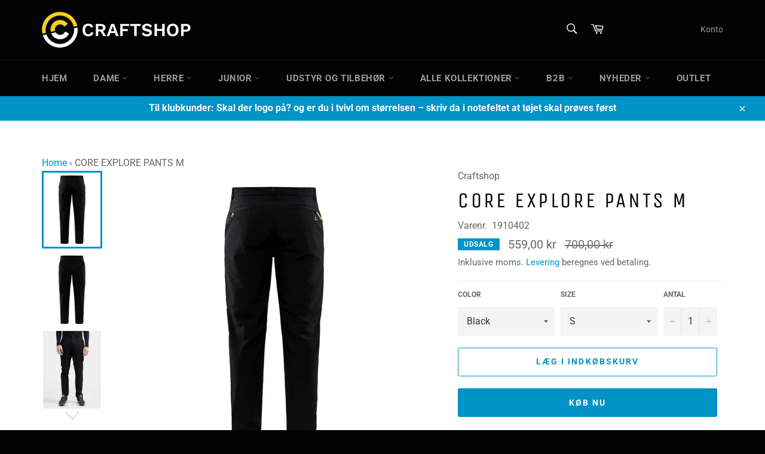

--- FILE ---
content_type: text/html; charset=utf-8
request_url: https://craftshop.dk/products/core-explore-pants-m-black
body_size: 35281
content:
<!doctype html>
<html class="no-js" lang="da">
<head>
  <link rel="stylesheet" href="https://obscure-escarpment-2240.herokuapp.com/stylesheets/bcpo-front.css">
  <script>var bcpo_product={"id":7168913735858,"title":"CORE EXPLORE PANTS M","handle":"core-explore-pants-m-black","description":"\u003cp\u003eAlsidige, elastiske bukser, der passer til de fleste former for udendørs aktiviteter. Bukserne har justerbar talje for perfekt pasform, bæltestropper og flere lommer\u003c\/p\u003e\n\u003cul\u003e\n\u003cli\u003eFunktionelt og elastisk stof\u003c\/li\u003e\n\u003cli\u003eVelcro i talje for perfekt pasform\u003c\/li\u003e\n\u003cli\u003eBæltestropper i talje\u003c\/li\u003e\n\u003cli\u003eTo håndlommer i siderne\u003c\/li\u003e\n\u003cli\u003eTo benlommer med bælg for ekstra plads og velcrolukning\u003c\/li\u003e\n\u003cli\u003eBaglomme med lynlås\u003c\/li\u003e\n\u003cli\u003eNormal pasform\u003c\/li\u003e\n\u003c\/ul\u003e","published_at":"2022-01-06T11:00:24+01:00","created_at":"2021-12-27T00:08:14+01:00","vendor":"Craftshop","type":"Bukser","tags":["Black"],"price":55900,"price_min":55900,"price_max":55900,"available":true,"price_varies":false,"compare_at_price":70000,"compare_at_price_min":70000,"compare_at_price_max":70000,"compare_at_price_varies":false,"variants":[{"id":41460974092466,"title":"Black \/ S","option1":"Black","option2":"S","option3":null,"sku":"1910402","requires_shipping":true,"taxable":true,"featured_image":{"id":34047051432114,"product_id":7168913735858,"position":1,"created_at":"2022-08-25T11:08:14+02:00","updated_at":"2022-08-25T11:09:00+02:00","alt":null,"width":750,"height":1000,"src":"\/\/craftshop.dk\/cdn\/shop\/products\/1910402-999000_COREExplorePantsM_Back.jpg?v=1661418540","variant_ids":[41460974092466,41460974125234,41460974158002,41460974190770,41460974223538]},"available":true,"name":"CORE EXPLORE PANTS M - Black \/ S","public_title":"Black \/ S","options":["Black","S"],"price":55900,"weight":0,"compare_at_price":70000,"inventory_management":null,"barcode":"7318573552493","featured_media":{"alt":null,"id":26425676366002,"position":1,"preview_image":{"aspect_ratio":0.75,"height":1000,"width":750,"src":"\/\/craftshop.dk\/cdn\/shop\/products\/1910402-999000_COREExplorePantsM_Back.jpg?v=1661418540"}},"requires_selling_plan":false,"selling_plan_allocations":[]},{"id":41460974125234,"title":"Black \/ M","option1":"Black","option2":"M","option3":null,"sku":"1910402","requires_shipping":true,"taxable":true,"featured_image":{"id":34047051432114,"product_id":7168913735858,"position":1,"created_at":"2022-08-25T11:08:14+02:00","updated_at":"2022-08-25T11:09:00+02:00","alt":null,"width":750,"height":1000,"src":"\/\/craftshop.dk\/cdn\/shop\/products\/1910402-999000_COREExplorePantsM_Back.jpg?v=1661418540","variant_ids":[41460974092466,41460974125234,41460974158002,41460974190770,41460974223538]},"available":true,"name":"CORE EXPLORE PANTS M - Black \/ M","public_title":"Black \/ M","options":["Black","M"],"price":55900,"weight":0,"compare_at_price":70000,"inventory_management":null,"barcode":"7318573482288","featured_media":{"alt":null,"id":26425676366002,"position":1,"preview_image":{"aspect_ratio":0.75,"height":1000,"width":750,"src":"\/\/craftshop.dk\/cdn\/shop\/products\/1910402-999000_COREExplorePantsM_Back.jpg?v=1661418540"}},"requires_selling_plan":false,"selling_plan_allocations":[]},{"id":41460974158002,"title":"Black \/ L","option1":"Black","option2":"L","option3":null,"sku":"1910402","requires_shipping":true,"taxable":true,"featured_image":{"id":34047051432114,"product_id":7168913735858,"position":1,"created_at":"2022-08-25T11:08:14+02:00","updated_at":"2022-08-25T11:09:00+02:00","alt":null,"width":750,"height":1000,"src":"\/\/craftshop.dk\/cdn\/shop\/products\/1910402-999000_COREExplorePantsM_Back.jpg?v=1661418540","variant_ids":[41460974092466,41460974125234,41460974158002,41460974190770,41460974223538]},"available":true,"name":"CORE EXPLORE PANTS M - Black \/ L","public_title":"Black \/ L","options":["Black","L"],"price":55900,"weight":0,"compare_at_price":70000,"inventory_management":null,"barcode":"7318573552509","featured_media":{"alt":null,"id":26425676366002,"position":1,"preview_image":{"aspect_ratio":0.75,"height":1000,"width":750,"src":"\/\/craftshop.dk\/cdn\/shop\/products\/1910402-999000_COREExplorePantsM_Back.jpg?v=1661418540"}},"requires_selling_plan":false,"selling_plan_allocations":[]},{"id":41460974190770,"title":"Black \/ XL","option1":"Black","option2":"XL","option3":null,"sku":"1910402","requires_shipping":true,"taxable":true,"featured_image":{"id":34047051432114,"product_id":7168913735858,"position":1,"created_at":"2022-08-25T11:08:14+02:00","updated_at":"2022-08-25T11:09:00+02:00","alt":null,"width":750,"height":1000,"src":"\/\/craftshop.dk\/cdn\/shop\/products\/1910402-999000_COREExplorePantsM_Back.jpg?v=1661418540","variant_ids":[41460974092466,41460974125234,41460974158002,41460974190770,41460974223538]},"available":true,"name":"CORE EXPLORE PANTS M - Black \/ XL","public_title":"Black \/ XL","options":["Black","XL"],"price":55900,"weight":0,"compare_at_price":70000,"inventory_management":null,"barcode":"7318573552516","featured_media":{"alt":null,"id":26425676366002,"position":1,"preview_image":{"aspect_ratio":0.75,"height":1000,"width":750,"src":"\/\/craftshop.dk\/cdn\/shop\/products\/1910402-999000_COREExplorePantsM_Back.jpg?v=1661418540"}},"requires_selling_plan":false,"selling_plan_allocations":[]},{"id":41460974223538,"title":"Black \/ XXL","option1":"Black","option2":"XXL","option3":null,"sku":"1910402","requires_shipping":true,"taxable":true,"featured_image":{"id":34047051432114,"product_id":7168913735858,"position":1,"created_at":"2022-08-25T11:08:14+02:00","updated_at":"2022-08-25T11:09:00+02:00","alt":null,"width":750,"height":1000,"src":"\/\/craftshop.dk\/cdn\/shop\/products\/1910402-999000_COREExplorePantsM_Back.jpg?v=1661418540","variant_ids":[41460974092466,41460974125234,41460974158002,41460974190770,41460974223538]},"available":true,"name":"CORE EXPLORE PANTS M - Black \/ XXL","public_title":"Black \/ XXL","options":["Black","XXL"],"price":55900,"weight":0,"compare_at_price":70000,"inventory_management":null,"barcode":"7318573552523","featured_media":{"alt":null,"id":26425676366002,"position":1,"preview_image":{"aspect_ratio":0.75,"height":1000,"width":750,"src":"\/\/craftshop.dk\/cdn\/shop\/products\/1910402-999000_COREExplorePantsM_Back.jpg?v=1661418540"}},"requires_selling_plan":false,"selling_plan_allocations":[]}],"images":["\/\/craftshop.dk\/cdn\/shop\/products\/1910402-999000_COREExplorePantsM_Back.jpg?v=1661418540","\/\/craftshop.dk\/cdn\/shop\/products\/1910402-999000_COREExplorePantsM_Front.jpg?v=1661418540","\/\/craftshop.dk\/cdn\/shop\/products\/1910402-999000_COREExplorePantsM_Closeup1.jpg?v=1661418540","\/\/craftshop.dk\/cdn\/shop\/products\/1910402-999000_COREExplorePantsM_Closeup2.jpg?v=1661418540","\/\/craftshop.dk\/cdn\/shop\/products\/1910402-999000_COREExplorePantsM_Closeup4.jpg?v=1661418540","\/\/craftshop.dk\/cdn\/shop\/products\/1910402-999000_COREExplorePantsM_Closeup5.jpg?v=1661418540"],"featured_image":"\/\/craftshop.dk\/cdn\/shop\/products\/1910402-999000_COREExplorePantsM_Back.jpg?v=1661418540","options":["Color","Size"],"media":[{"alt":null,"id":26425676366002,"position":1,"preview_image":{"aspect_ratio":0.75,"height":1000,"width":750,"src":"\/\/craftshop.dk\/cdn\/shop\/products\/1910402-999000_COREExplorePantsM_Back.jpg?v=1661418540"},"aspect_ratio":0.75,"height":1000,"media_type":"image","src":"\/\/craftshop.dk\/cdn\/shop\/products\/1910402-999000_COREExplorePantsM_Back.jpg?v=1661418540","width":750},{"alt":null,"id":26425675514034,"position":2,"preview_image":{"aspect_ratio":0.75,"height":1000,"width":750,"src":"\/\/craftshop.dk\/cdn\/shop\/products\/1910402-999000_COREExplorePantsM_Front.jpg?v=1661418540"},"aspect_ratio":0.75,"height":1000,"media_type":"image","src":"\/\/craftshop.dk\/cdn\/shop\/products\/1910402-999000_COREExplorePantsM_Front.jpg?v=1661418540","width":750},{"alt":null,"id":26425675350194,"position":3,"preview_image":{"aspect_ratio":0.75,"height":1000,"width":750,"src":"\/\/craftshop.dk\/cdn\/shop\/products\/1910402-999000_COREExplorePantsM_Closeup1.jpg?v=1661418540"},"aspect_ratio":0.75,"height":1000,"media_type":"image","src":"\/\/craftshop.dk\/cdn\/shop\/products\/1910402-999000_COREExplorePantsM_Closeup1.jpg?v=1661418540","width":750},{"alt":null,"id":26425675382962,"position":4,"preview_image":{"aspect_ratio":0.75,"height":1000,"width":750,"src":"\/\/craftshop.dk\/cdn\/shop\/products\/1910402-999000_COREExplorePantsM_Closeup2.jpg?v=1661418540"},"aspect_ratio":0.75,"height":1000,"media_type":"image","src":"\/\/craftshop.dk\/cdn\/shop\/products\/1910402-999000_COREExplorePantsM_Closeup2.jpg?v=1661418540","width":750},{"alt":null,"id":26425675448498,"position":5,"preview_image":{"aspect_ratio":0.75,"height":1000,"width":750,"src":"\/\/craftshop.dk\/cdn\/shop\/products\/1910402-999000_COREExplorePantsM_Closeup4.jpg?v=1661418540"},"aspect_ratio":0.75,"height":1000,"media_type":"image","src":"\/\/craftshop.dk\/cdn\/shop\/products\/1910402-999000_COREExplorePantsM_Closeup4.jpg?v=1661418540","width":750},{"alt":null,"id":26425675481266,"position":6,"preview_image":{"aspect_ratio":0.75,"height":1000,"width":750,"src":"\/\/craftshop.dk\/cdn\/shop\/products\/1910402-999000_COREExplorePantsM_Closeup5.jpg?v=1661418540"},"aspect_ratio":0.75,"height":1000,"media_type":"image","src":"\/\/craftshop.dk\/cdn\/shop\/products\/1910402-999000_COREExplorePantsM_Closeup5.jpg?v=1661418540","width":750}],"requires_selling_plan":false,"selling_plan_groups":[],"content":"\u003cp\u003eAlsidige, elastiske bukser, der passer til de fleste former for udendørs aktiviteter. Bukserne har justerbar talje for perfekt pasform, bæltestropper og flere lommer\u003c\/p\u003e\n\u003cul\u003e\n\u003cli\u003eFunktionelt og elastisk stof\u003c\/li\u003e\n\u003cli\u003eVelcro i talje for perfekt pasform\u003c\/li\u003e\n\u003cli\u003eBæltestropper i talje\u003c\/li\u003e\n\u003cli\u003eTo håndlommer i siderne\u003c\/li\u003e\n\u003cli\u003eTo benlommer med bælg for ekstra plads og velcrolukning\u003c\/li\u003e\n\u003cli\u003eBaglomme med lynlås\u003c\/li\u003e\n\u003cli\u003eNormal pasform\u003c\/li\u003e\n\u003c\/ul\u003e"};  var bcpo_settings={"fallback":"default","auto_select":"on","load_main_image":"on","replaceImage":"on","border_style":"square","tooltips":"show","sold_out_style":"crossed-out","theme":"light","jumbo_colors":"medium","jumbo_images":"medium","circle_swatches":"","inventory_style":"amazon","override_ajax":"relentless","add_price_addons":"off","theme2":"off","money_format2":"{{amount_with_comma_separator}} DKK","money_format_without_currency":"{{amount_with_comma_separator}} kr","show_currency":"off","file_upload_warning":"off","global_auto_image_options":"Farve","global_color_options":"","global_colors":[{"key":"","value":"ecf42f"}],"shop_currency":"DKK"};var inventory_quantity = [];inventory_quantity.push(0);inventory_quantity.push(0);inventory_quantity.push(0);inventory_quantity.push(0);inventory_quantity.push(-2);if(bcpo_product) { for (var i = 0; i < bcpo_product.variants.length; i += 1) { bcpo_product.variants[i].inventory_quantity = inventory_quantity[i]; }}window.bcpo = window.bcpo || {}; bcpo.cart = {"note":null,"attributes":{},"original_total_price":0,"total_price":0,"total_discount":0,"total_weight":0.0,"item_count":0,"items":[],"requires_shipping":false,"currency":"DKK","items_subtotal_price":0,"cart_level_discount_applications":[],"checkout_charge_amount":0}; bcpo.ogFormData = FormData;</script>

<script>
var bcpoStrings = {
choose_one: 'Vælg en',
quantity: 'Antal',
please_select: 'Vælg venligst',
and: 'og',
or: 'eller',
sold_out: 'udsolgt',
unavailable: 'ikke tilgængelig',
add_to_cart: 'Tilføj til indkøbskurven',
multiselect_message: 'Vælg venligst mindst en',
at_most: 'højst',
at_least: 'mindst',
item: '.',
items: 'genstande',
selection: 'Valg vil tilføje',
selection2: 'til prisen',
you_save: 'Du sparer',
item_added: 'Vare tilføjet til indkøbskurven',
keep_shopping: 'Bliv ved med at shoppe',
view_cart: 'Se indkøbskurven',
theme2_message: 'Afslut venligst tilpasningen af dit produkt',
};
</script>

<script>
window.bcpoSelections = 'Selections';
window.bcpoVariant = 'Variant';
</script>
               <script type='text/javascript'>var easylockdownLocationDisabled = true;</script> <script type='text/javascript' src='//craftshop.dk/apps/easylockdown/easylockdown-1.0.8.min.js' data-no-instant></script> <script type='text/javascript'>if( typeof InstantClick == 'object' ) easylockdown.clearData();</script> <style type="text/css">#easylockdown-password-form{padding:30px 0;text-align:center}#easylockdown-wrapper,.easylockdown-form-holder{display:inline-block}#easylockdown-password{vertical-align:top;margin-bottom:16px;padding:8px 15px;line-height:1.2em;outline:0;box-shadow:none}#easylockdown-password-error{display:none;color:#fb8077;text-align:left}#easylockdown-password-error.easylockdown-error{border:1px solid #fb8077}#easylockdown-password-form-button:not(.easylockdown-native-styles){vertical-align:top;display:inline-block!important;height:auto!important;padding:8px 15px;background:#777;border-radius:3px;color:#fff!important;line-height:1.2em;text-decoration:none!important}.easylockdown-instantclick-fix,.easylockdown-item-selector{position:absolute;z-index:-999;display:none;height:0;width:0;font-size:0;line-height:0}.easylockdown-collection-item[data-eld-loc-can],.easylockdown-item-selector+*,.easylockdown-item[data-eld-loc-can]{display:none}.easylockdown404-content-container{padding:50px;text-align:center}.easylockdown404-title-holder .easylockdown-title-404{display:block;margin:0 0 1rem;font-size:2rem;line-height:2.5rem}</style> 
















<script type='text/javascript'>
  if( typeof easylockdown == 'object' ) {
    easylockdown.localeRootUrl = '';
    easylockdown.routerByLocation(); 

    easylockdown.onReady(function(e){
      easylockdown.hideAllLinks();
    });
  }
</script>
  <meta charset="utf-8">
  <meta http-equiv="X-UA-Compatible" content="IE=edge,chrome=1">
  <meta name="viewport" content="width=device-width,initial-scale=1">
  <meta name="theme-color" content="#030303">

  
    <link rel="shortcut icon" href="//craftshop.dk/cdn/shop/files/Favicon_Craftshop_32x32-01_32x32.png?v=1646295542" type="image/png">
  

  <link rel="canonical" href="https://craftshop.dk/products/core-explore-pants-m-black">
  <title>
  CORE EXPLORE PANTS M &ndash; Craftshop
  </title>

  
    <meta name="description" content="Alsidige, elastiske bukser, der passer til de fleste former for udendørs aktiviteter. Bukserne har justerbar talje for perfekt pasform, bæltestropper og flere lommer • Funktionelt og elastisk stof • Velcro i talje for perfekt pasform • Bæltestropper i talje • To håndlommer i siderne • To benlommer med bælg for ekstra plads og velcrolukning • Baglomme med lynlås • Normal pasform">
  

  <!-- /snippets/social-meta-tags.liquid -->




<meta property="og:site_name" content="Craftshop">
<meta property="og:url" content="https://craftshop.dk/products/core-explore-pants-m-black">
<meta property="og:title" content="CORE EXPLORE PANTS M">
<meta property="og:type" content="product">
<meta property="og:description" content="Alsidige, elastiske bukser, der passer til de fleste former for udendørs aktiviteter. Bukserne har justerbar talje for perfekt pasform, bæltestropper og flere lommer • Funktionelt og elastisk stof • Velcro i talje for perfekt pasform • Bæltestropper i talje • To håndlommer i siderne • To benlommer med bælg for ekstra plads og velcrolukning • Baglomme med lynlås • Normal pasform">

  <meta property="og:price:amount" content="559,00">
  <meta property="og:price:currency" content="DKK">

<meta property="og:image" content="http://craftshop.dk/cdn/shop/products/1910402-999000_COREExplorePantsM_Back_1200x1200.jpg?v=1661418540"><meta property="og:image" content="http://craftshop.dk/cdn/shop/products/1910402-999000_COREExplorePantsM_Front_1200x1200.jpg?v=1661418540"><meta property="og:image" content="http://craftshop.dk/cdn/shop/products/1910402-999000_COREExplorePantsM_Closeup1_1200x1200.jpg?v=1661418540">
<meta property="og:image:secure_url" content="https://craftshop.dk/cdn/shop/products/1910402-999000_COREExplorePantsM_Back_1200x1200.jpg?v=1661418540"><meta property="og:image:secure_url" content="https://craftshop.dk/cdn/shop/products/1910402-999000_COREExplorePantsM_Front_1200x1200.jpg?v=1661418540"><meta property="og:image:secure_url" content="https://craftshop.dk/cdn/shop/products/1910402-999000_COREExplorePantsM_Closeup1_1200x1200.jpg?v=1661418540">


<meta name="twitter:card" content="summary_large_image">
<meta name="twitter:title" content="CORE EXPLORE PANTS M">
<meta name="twitter:description" content="Alsidige, elastiske bukser, der passer til de fleste former for udendørs aktiviteter. Bukserne har justerbar talje for perfekt pasform, bæltestropper og flere lommer • Funktionelt og elastisk stof • Velcro i talje for perfekt pasform • Bæltestropper i talje • To håndlommer i siderne • To benlommer med bælg for ekstra plads og velcrolukning • Baglomme med lynlås • Normal pasform">


  <script>
    document.documentElement.className = document.documentElement.className.replace('no-js', 'js');
  </script>

  <link href="//craftshop.dk/cdn/shop/t/2/assets/theme.scss.css?v=48290841693441931451764756555" rel="stylesheet" type="text/css" media="all" />

  <script>
    window.theme = window.theme || {};

    theme.strings = {
      stockAvailable: "1 tilgængelige",
      addToCart: "Læg i indkøbskurv",
      soldOut: "Udsolgt",
      unavailable: "Ikke tilgængeligt",
      noStockAvailable: "Produktet kunne ikke lægges i din indkøbskurv, da der ikke er nok på lager.",
      willNotShipUntil: "Bliver ikke sendt før d. [date]",
      willBeInStockAfter: "Vil være på lager efter den [date]",
      totalCartDiscount: "Du sparer [savings]",
      addressError: "Der opstod en fejl under forsøg på at finde adressen",
      addressNoResults: "Ingen resultater for den adresse",
      addressQueryLimit: "Du har overskredet Googles API-brugerbegrænsning. Overvej at opgradere til et \u003ca href=\"https:\/\/developers.google.com\/maps\/premium\/usage-limits\"\u003ePremium-abonnement\u003c\/a\u003e.",
      authError: "Der opstod en fejl under bekræftelse af din Google Maps API-nøgle.",
      slideNumber: "Billede nr. [slide_number], aktuel"
    };
  </script>

  <script src="//craftshop.dk/cdn/shop/t/2/assets/lazysizes.min.js?v=56045284683979784691628774148" async="async"></script>

  

  <script src="//craftshop.dk/cdn/shop/t/2/assets/vendor.js?v=59352919779726365461628774150" defer="defer"></script>

  
    <script>
      window.theme = window.theme || {};
      theme.moneyFormat = "{{amount_with_comma_separator}} kr";
    </script>
  

  <script src="//craftshop.dk/cdn/shop/t/2/assets/theme.js?v=150815861206829206271628774149" defer="defer"></script>

  <script>window.performance && window.performance.mark && window.performance.mark('shopify.content_for_header.start');</script><meta id="shopify-digital-wallet" name="shopify-digital-wallet" content="/59179598002/digital_wallets/dialog">
<link rel="alternate" type="application/json+oembed" href="https://craftshop.dk/products/core-explore-pants-m-black.oembed">
<script async="async" src="/checkouts/internal/preloads.js?locale=da-DK"></script>
<script id="shopify-features" type="application/json">{"accessToken":"4367d77b463675a026a8328cfd963b3f","betas":["rich-media-storefront-analytics"],"domain":"craftshop.dk","predictiveSearch":true,"shopId":59179598002,"locale":"da"}</script>
<script>var Shopify = Shopify || {};
Shopify.shop = "craftshopdk.myshopify.com";
Shopify.locale = "da";
Shopify.currency = {"active":"DKK","rate":"1.0"};
Shopify.country = "DK";
Shopify.theme = {"name":"Venture Duplicate","id":125726228658,"schema_name":"Venture","schema_version":"11.0.12","theme_store_id":null,"role":"main"};
Shopify.theme.handle = "null";
Shopify.theme.style = {"id":null,"handle":null};
Shopify.cdnHost = "craftshop.dk/cdn";
Shopify.routes = Shopify.routes || {};
Shopify.routes.root = "/";</script>
<script type="module">!function(o){(o.Shopify=o.Shopify||{}).modules=!0}(window);</script>
<script>!function(o){function n(){var o=[];function n(){o.push(Array.prototype.slice.apply(arguments))}return n.q=o,n}var t=o.Shopify=o.Shopify||{};t.loadFeatures=n(),t.autoloadFeatures=n()}(window);</script>
<script id="shop-js-analytics" type="application/json">{"pageType":"product"}</script>
<script defer="defer" async type="module" src="//craftshop.dk/cdn/shopifycloud/shop-js/modules/v2/client.init-shop-cart-sync_BWUFHQxD.da.esm.js"></script>
<script defer="defer" async type="module" src="//craftshop.dk/cdn/shopifycloud/shop-js/modules/v2/chunk.common_CxPaeDJ-.esm.js"></script>
<script defer="defer" async type="module" src="//craftshop.dk/cdn/shopifycloud/shop-js/modules/v2/chunk.modal_DY3Xiats.esm.js"></script>
<script type="module">
  await import("//craftshop.dk/cdn/shopifycloud/shop-js/modules/v2/client.init-shop-cart-sync_BWUFHQxD.da.esm.js");
await import("//craftshop.dk/cdn/shopifycloud/shop-js/modules/v2/chunk.common_CxPaeDJ-.esm.js");
await import("//craftshop.dk/cdn/shopifycloud/shop-js/modules/v2/chunk.modal_DY3Xiats.esm.js");

  window.Shopify.SignInWithShop?.initShopCartSync?.({"fedCMEnabled":true,"windoidEnabled":true});

</script>
<script>(function() {
  var isLoaded = false;
  function asyncLoad() {
    if (isLoaded) return;
    isLoaded = true;
    var urls = ["\/\/cdn.shopify.com\/proxy\/a83597f464b3515c46352e901d3c318ceb8ed455916a6c2fa072cb9dc30823ef\/obscure-escarpment-2240.herokuapp.com\/js\/best_custom_product_options.js?shop=craftshopdk.myshopify.com\u0026sp-cache-control=cHVibGljLCBtYXgtYWdlPTkwMA"];
    for (var i = 0; i < urls.length; i++) {
      var s = document.createElement('script');
      s.type = 'text/javascript';
      s.async = true;
      s.src = urls[i];
      var x = document.getElementsByTagName('script')[0];
      x.parentNode.insertBefore(s, x);
    }
  };
  if(window.attachEvent) {
    window.attachEvent('onload', asyncLoad);
  } else {
    window.addEventListener('load', asyncLoad, false);
  }
})();</script>
<script id="__st">var __st={"a":59179598002,"offset":3600,"reqid":"8839e6d1-c37f-46f0-8b87-0f1d6e1fcb95-1769989908","pageurl":"craftshop.dk\/products\/core-explore-pants-m-black","u":"87f5c5767d18","p":"product","rtyp":"product","rid":7168913735858};</script>
<script>window.ShopifyPaypalV4VisibilityTracking = true;</script>
<script id="captcha-bootstrap">!function(){'use strict';const t='contact',e='account',n='new_comment',o=[[t,t],['blogs',n],['comments',n],[t,'customer']],c=[[e,'customer_login'],[e,'guest_login'],[e,'recover_customer_password'],[e,'create_customer']],r=t=>t.map((([t,e])=>`form[action*='/${t}']:not([data-nocaptcha='true']) input[name='form_type'][value='${e}']`)).join(','),a=t=>()=>t?[...document.querySelectorAll(t)].map((t=>t.form)):[];function s(){const t=[...o],e=r(t);return a(e)}const i='password',u='form_key',d=['recaptcha-v3-token','g-recaptcha-response','h-captcha-response',i],f=()=>{try{return window.sessionStorage}catch{return}},m='__shopify_v',_=t=>t.elements[u];function p(t,e,n=!1){try{const o=window.sessionStorage,c=JSON.parse(o.getItem(e)),{data:r}=function(t){const{data:e,action:n}=t;return t[m]||n?{data:e,action:n}:{data:t,action:n}}(c);for(const[e,n]of Object.entries(r))t.elements[e]&&(t.elements[e].value=n);n&&o.removeItem(e)}catch(o){console.error('form repopulation failed',{error:o})}}const l='form_type',E='cptcha';function T(t){t.dataset[E]=!0}const w=window,h=w.document,L='Shopify',v='ce_forms',y='captcha';let A=!1;((t,e)=>{const n=(g='f06e6c50-85a8-45c8-87d0-21a2b65856fe',I='https://cdn.shopify.com/shopifycloud/storefront-forms-hcaptcha/ce_storefront_forms_captcha_hcaptcha.v1.5.2.iife.js',D={infoText:'Beskyttet af hCaptcha',privacyText:'Beskyttelse af persondata',termsText:'Vilkår'},(t,e,n)=>{const o=w[L][v],c=o.bindForm;if(c)return c(t,g,e,D).then(n);var r;o.q.push([[t,g,e,D],n]),r=I,A||(h.body.append(Object.assign(h.createElement('script'),{id:'captcha-provider',async:!0,src:r})),A=!0)});var g,I,D;w[L]=w[L]||{},w[L][v]=w[L][v]||{},w[L][v].q=[],w[L][y]=w[L][y]||{},w[L][y].protect=function(t,e){n(t,void 0,e),T(t)},Object.freeze(w[L][y]),function(t,e,n,w,h,L){const[v,y,A,g]=function(t,e,n){const i=e?o:[],u=t?c:[],d=[...i,...u],f=r(d),m=r(i),_=r(d.filter((([t,e])=>n.includes(e))));return[a(f),a(m),a(_),s()]}(w,h,L),I=t=>{const e=t.target;return e instanceof HTMLFormElement?e:e&&e.form},D=t=>v().includes(t);t.addEventListener('submit',(t=>{const e=I(t);if(!e)return;const n=D(e)&&!e.dataset.hcaptchaBound&&!e.dataset.recaptchaBound,o=_(e),c=g().includes(e)&&(!o||!o.value);(n||c)&&t.preventDefault(),c&&!n&&(function(t){try{if(!f())return;!function(t){const e=f();if(!e)return;const n=_(t);if(!n)return;const o=n.value;o&&e.removeItem(o)}(t);const e=Array.from(Array(32),(()=>Math.random().toString(36)[2])).join('');!function(t,e){_(t)||t.append(Object.assign(document.createElement('input'),{type:'hidden',name:u})),t.elements[u].value=e}(t,e),function(t,e){const n=f();if(!n)return;const o=[...t.querySelectorAll(`input[type='${i}']`)].map((({name:t})=>t)),c=[...d,...o],r={};for(const[a,s]of new FormData(t).entries())c.includes(a)||(r[a]=s);n.setItem(e,JSON.stringify({[m]:1,action:t.action,data:r}))}(t,e)}catch(e){console.error('failed to persist form',e)}}(e),e.submit())}));const S=(t,e)=>{t&&!t.dataset[E]&&(n(t,e.some((e=>e===t))),T(t))};for(const o of['focusin','change'])t.addEventListener(o,(t=>{const e=I(t);D(e)&&S(e,y())}));const B=e.get('form_key'),M=e.get(l),P=B&&M;t.addEventListener('DOMContentLoaded',(()=>{const t=y();if(P)for(const e of t)e.elements[l].value===M&&p(e,B);[...new Set([...A(),...v().filter((t=>'true'===t.dataset.shopifyCaptcha))])].forEach((e=>S(e,t)))}))}(h,new URLSearchParams(w.location.search),n,t,e,['guest_login'])})(!0,!0)}();</script>
<script integrity="sha256-4kQ18oKyAcykRKYeNunJcIwy7WH5gtpwJnB7kiuLZ1E=" data-source-attribution="shopify.loadfeatures" defer="defer" src="//craftshop.dk/cdn/shopifycloud/storefront/assets/storefront/load_feature-a0a9edcb.js" crossorigin="anonymous"></script>
<script data-source-attribution="shopify.dynamic_checkout.dynamic.init">var Shopify=Shopify||{};Shopify.PaymentButton=Shopify.PaymentButton||{isStorefrontPortableWallets:!0,init:function(){window.Shopify.PaymentButton.init=function(){};var t=document.createElement("script");t.src="https://craftshop.dk/cdn/shopifycloud/portable-wallets/latest/portable-wallets.da.js",t.type="module",document.head.appendChild(t)}};
</script>
<script data-source-attribution="shopify.dynamic_checkout.buyer_consent">
  function portableWalletsHideBuyerConsent(e){var t=document.getElementById("shopify-buyer-consent"),n=document.getElementById("shopify-subscription-policy-button");t&&n&&(t.classList.add("hidden"),t.setAttribute("aria-hidden","true"),n.removeEventListener("click",e))}function portableWalletsShowBuyerConsent(e){var t=document.getElementById("shopify-buyer-consent"),n=document.getElementById("shopify-subscription-policy-button");t&&n&&(t.classList.remove("hidden"),t.removeAttribute("aria-hidden"),n.addEventListener("click",e))}window.Shopify?.PaymentButton&&(window.Shopify.PaymentButton.hideBuyerConsent=portableWalletsHideBuyerConsent,window.Shopify.PaymentButton.showBuyerConsent=portableWalletsShowBuyerConsent);
</script>
<script>
  function portableWalletsCleanup(e){e&&e.src&&console.error("Failed to load portable wallets script "+e.src);var t=document.querySelectorAll("shopify-accelerated-checkout .shopify-payment-button__skeleton, shopify-accelerated-checkout-cart .wallet-cart-button__skeleton"),e=document.getElementById("shopify-buyer-consent");for(let e=0;e<t.length;e++)t[e].remove();e&&e.remove()}function portableWalletsNotLoadedAsModule(e){e instanceof ErrorEvent&&"string"==typeof e.message&&e.message.includes("import.meta")&&"string"==typeof e.filename&&e.filename.includes("portable-wallets")&&(window.removeEventListener("error",portableWalletsNotLoadedAsModule),window.Shopify.PaymentButton.failedToLoad=e,"loading"===document.readyState?document.addEventListener("DOMContentLoaded",window.Shopify.PaymentButton.init):window.Shopify.PaymentButton.init())}window.addEventListener("error",portableWalletsNotLoadedAsModule);
</script>

<script type="module" src="https://craftshop.dk/cdn/shopifycloud/portable-wallets/latest/portable-wallets.da.js" onError="portableWalletsCleanup(this)" crossorigin="anonymous"></script>
<script nomodule>
  document.addEventListener("DOMContentLoaded", portableWalletsCleanup);
</script>

<script id='scb4127' type='text/javascript' async='' src='https://craftshop.dk/cdn/shopifycloud/privacy-banner/storefront-banner.js'></script><link id="shopify-accelerated-checkout-styles" rel="stylesheet" media="screen" href="https://craftshop.dk/cdn/shopifycloud/portable-wallets/latest/accelerated-checkout-backwards-compat.css" crossorigin="anonymous">
<style id="shopify-accelerated-checkout-cart">
        #shopify-buyer-consent {
  margin-top: 1em;
  display: inline-block;
  width: 100%;
}

#shopify-buyer-consent.hidden {
  display: none;
}

#shopify-subscription-policy-button {
  background: none;
  border: none;
  padding: 0;
  text-decoration: underline;
  font-size: inherit;
  cursor: pointer;
}

#shopify-subscription-policy-button::before {
  box-shadow: none;
}

      </style>

<script>window.performance && window.performance.mark && window.performance.mark('shopify.content_for_header.end');</script>
  <script id="vopo-head">(function () { if (((document.documentElement.innerHTML.includes('asyncLoad') && !document.documentElement.innerHTML.includes('\\/obscure' + '-escarpment-2240')) || (window.bcpo && bcpo.disabled)) && !window.location.href.match(/[&?]yesbcpo/)) return; var script = document.createElement('script'); script.src = "https://obscure-escarpment-2240.herokuapp.com/js/best_custom_product_options.js?shop=craftshopdk.myshopify.com"; var vopoHead = document.getElementById('vopo-head'); vopoHead.parentNode.insertBefore(script, vopoHead); })();</script>

<!-- BEGIN app block: shopify://apps/vo-product-options/blocks/embed-block/430cbd7b-bd20-4c16-ba41-db6f4c645164 --><script>var bcpo_product={"id":7168913735858,"title":"CORE EXPLORE PANTS M","handle":"core-explore-pants-m-black","description":"\u003cp\u003eAlsidige, elastiske bukser, der passer til de fleste former for udendørs aktiviteter. Bukserne har justerbar talje for perfekt pasform, bæltestropper og flere lommer\u003c\/p\u003e\n\u003cul\u003e\n\u003cli\u003eFunktionelt og elastisk stof\u003c\/li\u003e\n\u003cli\u003eVelcro i talje for perfekt pasform\u003c\/li\u003e\n\u003cli\u003eBæltestropper i talje\u003c\/li\u003e\n\u003cli\u003eTo håndlommer i siderne\u003c\/li\u003e\n\u003cli\u003eTo benlommer med bælg for ekstra plads og velcrolukning\u003c\/li\u003e\n\u003cli\u003eBaglomme med lynlås\u003c\/li\u003e\n\u003cli\u003eNormal pasform\u003c\/li\u003e\n\u003c\/ul\u003e","published_at":"2022-01-06T11:00:24+01:00","created_at":"2021-12-27T00:08:14+01:00","vendor":"Craftshop","type":"Bukser","tags":["Black"],"price":55900,"price_min":55900,"price_max":55900,"available":true,"price_varies":false,"compare_at_price":70000,"compare_at_price_min":70000,"compare_at_price_max":70000,"compare_at_price_varies":false,"variants":[{"id":41460974092466,"title":"Black \/ S","option1":"Black","option2":"S","option3":null,"sku":"1910402","requires_shipping":true,"taxable":true,"featured_image":{"id":34047051432114,"product_id":7168913735858,"position":1,"created_at":"2022-08-25T11:08:14+02:00","updated_at":"2022-08-25T11:09:00+02:00","alt":null,"width":750,"height":1000,"src":"\/\/craftshop.dk\/cdn\/shop\/products\/1910402-999000_COREExplorePantsM_Back.jpg?v=1661418540","variant_ids":[41460974092466,41460974125234,41460974158002,41460974190770,41460974223538]},"available":true,"name":"CORE EXPLORE PANTS M - Black \/ S","public_title":"Black \/ S","options":["Black","S"],"price":55900,"weight":0,"compare_at_price":70000,"inventory_management":null,"barcode":"7318573552493","featured_media":{"alt":null,"id":26425676366002,"position":1,"preview_image":{"aspect_ratio":0.75,"height":1000,"width":750,"src":"\/\/craftshop.dk\/cdn\/shop\/products\/1910402-999000_COREExplorePantsM_Back.jpg?v=1661418540"}},"requires_selling_plan":false,"selling_plan_allocations":[]},{"id":41460974125234,"title":"Black \/ M","option1":"Black","option2":"M","option3":null,"sku":"1910402","requires_shipping":true,"taxable":true,"featured_image":{"id":34047051432114,"product_id":7168913735858,"position":1,"created_at":"2022-08-25T11:08:14+02:00","updated_at":"2022-08-25T11:09:00+02:00","alt":null,"width":750,"height":1000,"src":"\/\/craftshop.dk\/cdn\/shop\/products\/1910402-999000_COREExplorePantsM_Back.jpg?v=1661418540","variant_ids":[41460974092466,41460974125234,41460974158002,41460974190770,41460974223538]},"available":true,"name":"CORE EXPLORE PANTS M - Black \/ M","public_title":"Black \/ M","options":["Black","M"],"price":55900,"weight":0,"compare_at_price":70000,"inventory_management":null,"barcode":"7318573482288","featured_media":{"alt":null,"id":26425676366002,"position":1,"preview_image":{"aspect_ratio":0.75,"height":1000,"width":750,"src":"\/\/craftshop.dk\/cdn\/shop\/products\/1910402-999000_COREExplorePantsM_Back.jpg?v=1661418540"}},"requires_selling_plan":false,"selling_plan_allocations":[]},{"id":41460974158002,"title":"Black \/ L","option1":"Black","option2":"L","option3":null,"sku":"1910402","requires_shipping":true,"taxable":true,"featured_image":{"id":34047051432114,"product_id":7168913735858,"position":1,"created_at":"2022-08-25T11:08:14+02:00","updated_at":"2022-08-25T11:09:00+02:00","alt":null,"width":750,"height":1000,"src":"\/\/craftshop.dk\/cdn\/shop\/products\/1910402-999000_COREExplorePantsM_Back.jpg?v=1661418540","variant_ids":[41460974092466,41460974125234,41460974158002,41460974190770,41460974223538]},"available":true,"name":"CORE EXPLORE PANTS M - Black \/ L","public_title":"Black \/ L","options":["Black","L"],"price":55900,"weight":0,"compare_at_price":70000,"inventory_management":null,"barcode":"7318573552509","featured_media":{"alt":null,"id":26425676366002,"position":1,"preview_image":{"aspect_ratio":0.75,"height":1000,"width":750,"src":"\/\/craftshop.dk\/cdn\/shop\/products\/1910402-999000_COREExplorePantsM_Back.jpg?v=1661418540"}},"requires_selling_plan":false,"selling_plan_allocations":[]},{"id":41460974190770,"title":"Black \/ XL","option1":"Black","option2":"XL","option3":null,"sku":"1910402","requires_shipping":true,"taxable":true,"featured_image":{"id":34047051432114,"product_id":7168913735858,"position":1,"created_at":"2022-08-25T11:08:14+02:00","updated_at":"2022-08-25T11:09:00+02:00","alt":null,"width":750,"height":1000,"src":"\/\/craftshop.dk\/cdn\/shop\/products\/1910402-999000_COREExplorePantsM_Back.jpg?v=1661418540","variant_ids":[41460974092466,41460974125234,41460974158002,41460974190770,41460974223538]},"available":true,"name":"CORE EXPLORE PANTS M - Black \/ XL","public_title":"Black \/ XL","options":["Black","XL"],"price":55900,"weight":0,"compare_at_price":70000,"inventory_management":null,"barcode":"7318573552516","featured_media":{"alt":null,"id":26425676366002,"position":1,"preview_image":{"aspect_ratio":0.75,"height":1000,"width":750,"src":"\/\/craftshop.dk\/cdn\/shop\/products\/1910402-999000_COREExplorePantsM_Back.jpg?v=1661418540"}},"requires_selling_plan":false,"selling_plan_allocations":[]},{"id":41460974223538,"title":"Black \/ XXL","option1":"Black","option2":"XXL","option3":null,"sku":"1910402","requires_shipping":true,"taxable":true,"featured_image":{"id":34047051432114,"product_id":7168913735858,"position":1,"created_at":"2022-08-25T11:08:14+02:00","updated_at":"2022-08-25T11:09:00+02:00","alt":null,"width":750,"height":1000,"src":"\/\/craftshop.dk\/cdn\/shop\/products\/1910402-999000_COREExplorePantsM_Back.jpg?v=1661418540","variant_ids":[41460974092466,41460974125234,41460974158002,41460974190770,41460974223538]},"available":true,"name":"CORE EXPLORE PANTS M - Black \/ XXL","public_title":"Black \/ XXL","options":["Black","XXL"],"price":55900,"weight":0,"compare_at_price":70000,"inventory_management":null,"barcode":"7318573552523","featured_media":{"alt":null,"id":26425676366002,"position":1,"preview_image":{"aspect_ratio":0.75,"height":1000,"width":750,"src":"\/\/craftshop.dk\/cdn\/shop\/products\/1910402-999000_COREExplorePantsM_Back.jpg?v=1661418540"}},"requires_selling_plan":false,"selling_plan_allocations":[]}],"images":["\/\/craftshop.dk\/cdn\/shop\/products\/1910402-999000_COREExplorePantsM_Back.jpg?v=1661418540","\/\/craftshop.dk\/cdn\/shop\/products\/1910402-999000_COREExplorePantsM_Front.jpg?v=1661418540","\/\/craftshop.dk\/cdn\/shop\/products\/1910402-999000_COREExplorePantsM_Closeup1.jpg?v=1661418540","\/\/craftshop.dk\/cdn\/shop\/products\/1910402-999000_COREExplorePantsM_Closeup2.jpg?v=1661418540","\/\/craftshop.dk\/cdn\/shop\/products\/1910402-999000_COREExplorePantsM_Closeup4.jpg?v=1661418540","\/\/craftshop.dk\/cdn\/shop\/products\/1910402-999000_COREExplorePantsM_Closeup5.jpg?v=1661418540"],"featured_image":"\/\/craftshop.dk\/cdn\/shop\/products\/1910402-999000_COREExplorePantsM_Back.jpg?v=1661418540","options":["Color","Size"],"media":[{"alt":null,"id":26425676366002,"position":1,"preview_image":{"aspect_ratio":0.75,"height":1000,"width":750,"src":"\/\/craftshop.dk\/cdn\/shop\/products\/1910402-999000_COREExplorePantsM_Back.jpg?v=1661418540"},"aspect_ratio":0.75,"height":1000,"media_type":"image","src":"\/\/craftshop.dk\/cdn\/shop\/products\/1910402-999000_COREExplorePantsM_Back.jpg?v=1661418540","width":750},{"alt":null,"id":26425675514034,"position":2,"preview_image":{"aspect_ratio":0.75,"height":1000,"width":750,"src":"\/\/craftshop.dk\/cdn\/shop\/products\/1910402-999000_COREExplorePantsM_Front.jpg?v=1661418540"},"aspect_ratio":0.75,"height":1000,"media_type":"image","src":"\/\/craftshop.dk\/cdn\/shop\/products\/1910402-999000_COREExplorePantsM_Front.jpg?v=1661418540","width":750},{"alt":null,"id":26425675350194,"position":3,"preview_image":{"aspect_ratio":0.75,"height":1000,"width":750,"src":"\/\/craftshop.dk\/cdn\/shop\/products\/1910402-999000_COREExplorePantsM_Closeup1.jpg?v=1661418540"},"aspect_ratio":0.75,"height":1000,"media_type":"image","src":"\/\/craftshop.dk\/cdn\/shop\/products\/1910402-999000_COREExplorePantsM_Closeup1.jpg?v=1661418540","width":750},{"alt":null,"id":26425675382962,"position":4,"preview_image":{"aspect_ratio":0.75,"height":1000,"width":750,"src":"\/\/craftshop.dk\/cdn\/shop\/products\/1910402-999000_COREExplorePantsM_Closeup2.jpg?v=1661418540"},"aspect_ratio":0.75,"height":1000,"media_type":"image","src":"\/\/craftshop.dk\/cdn\/shop\/products\/1910402-999000_COREExplorePantsM_Closeup2.jpg?v=1661418540","width":750},{"alt":null,"id":26425675448498,"position":5,"preview_image":{"aspect_ratio":0.75,"height":1000,"width":750,"src":"\/\/craftshop.dk\/cdn\/shop\/products\/1910402-999000_COREExplorePantsM_Closeup4.jpg?v=1661418540"},"aspect_ratio":0.75,"height":1000,"media_type":"image","src":"\/\/craftshop.dk\/cdn\/shop\/products\/1910402-999000_COREExplorePantsM_Closeup4.jpg?v=1661418540","width":750},{"alt":null,"id":26425675481266,"position":6,"preview_image":{"aspect_ratio":0.75,"height":1000,"width":750,"src":"\/\/craftshop.dk\/cdn\/shop\/products\/1910402-999000_COREExplorePantsM_Closeup5.jpg?v=1661418540"},"aspect_ratio":0.75,"height":1000,"media_type":"image","src":"\/\/craftshop.dk\/cdn\/shop\/products\/1910402-999000_COREExplorePantsM_Closeup5.jpg?v=1661418540","width":750}],"requires_selling_plan":false,"selling_plan_groups":[],"content":"\u003cp\u003eAlsidige, elastiske bukser, der passer til de fleste former for udendørs aktiviteter. Bukserne har justerbar talje for perfekt pasform, bæltestropper og flere lommer\u003c\/p\u003e\n\u003cul\u003e\n\u003cli\u003eFunktionelt og elastisk stof\u003c\/li\u003e\n\u003cli\u003eVelcro i talje for perfekt pasform\u003c\/li\u003e\n\u003cli\u003eBæltestropper i talje\u003c\/li\u003e\n\u003cli\u003eTo håndlommer i siderne\u003c\/li\u003e\n\u003cli\u003eTo benlommer med bælg for ekstra plads og velcrolukning\u003c\/li\u003e\n\u003cli\u003eBaglomme med lynlås\u003c\/li\u003e\n\u003cli\u003eNormal pasform\u003c\/li\u003e\n\u003c\/ul\u003e"}; bcpo_product.options_with_values = [{"name":"Color","position":1,"values":["Black"]},{"name":"Size","position":2,"values":["S","M","L","XL","XXL"]}];  var bcpo_settings=bcpo_settings || {"fallback":"default","auto_select":"on","load_main_image":"on","replaceImage":"on","border_style":"square","tooltips":"show","sold_out_style":"crossed-out","theme":"light","jumbo_colors":"medium","jumbo_images":"medium","circle_swatches":"","inventory_style":"amazon","override_ajax":"relentless","add_price_addons":"off","theme2":"off","money_format2":"{{amount_with_comma_separator}} DKK","money_format_without_currency":"{{amount_with_comma_separator}} kr","show_currency":"off","file_upload_warning":"off","global_auto_image_options":"Farve","global_color_options":"","global_colors":[{"key":"","value":"ecf42f"}],"shop_currency":"DKK"};var inventory_quantity = [];inventory_quantity.push(0);inventory_quantity.push(0);inventory_quantity.push(0);inventory_quantity.push(0);inventory_quantity.push(-2);if(bcpo_product) { for (var i = 0; i < bcpo_product.variants.length; i += 1) { bcpo_product.variants[i].inventory_quantity = inventory_quantity[i]; }}window.bcpo = window.bcpo || {}; bcpo.cart = {"note":null,"attributes":{},"original_total_price":0,"total_price":0,"total_discount":0,"total_weight":0.0,"item_count":0,"items":[],"requires_shipping":false,"currency":"DKK","items_subtotal_price":0,"cart_level_discount_applications":[],"checkout_charge_amount":0}; bcpo.ogFormData = FormData; bcpo.money_with_currency_format = "{{amount_with_comma_separator}} DKK";bcpo.money_format = "{{amount_with_comma_separator}} kr"; if (bcpo_settings) { bcpo_settings.shop_currency = "DKK";} else { var bcpo_settings = {shop_currency: "DKK" }; }</script>


<!-- END app block --><script src="https://cdn.shopify.com/extensions/019c117e-67c0-75d3-bcfa-180390f4e89a/best-custom-product-options-419/assets/best_custom_product_options.js" type="text/javascript" defer="defer"></script>
<link href="https://cdn.shopify.com/extensions/019c117e-67c0-75d3-bcfa-180390f4e89a/best-custom-product-options-419/assets/bcpo-front.css" rel="stylesheet" type="text/css" media="all">
<link href="https://monorail-edge.shopifysvc.com" rel="dns-prefetch">
<script>(function(){if ("sendBeacon" in navigator && "performance" in window) {try {var session_token_from_headers = performance.getEntriesByType('navigation')[0].serverTiming.find(x => x.name == '_s').description;} catch {var session_token_from_headers = undefined;}var session_cookie_matches = document.cookie.match(/_shopify_s=([^;]*)/);var session_token_from_cookie = session_cookie_matches && session_cookie_matches.length === 2 ? session_cookie_matches[1] : "";var session_token = session_token_from_headers || session_token_from_cookie || "";function handle_abandonment_event(e) {var entries = performance.getEntries().filter(function(entry) {return /monorail-edge.shopifysvc.com/.test(entry.name);});if (!window.abandonment_tracked && entries.length === 0) {window.abandonment_tracked = true;var currentMs = Date.now();var navigation_start = performance.timing.navigationStart;var payload = {shop_id: 59179598002,url: window.location.href,navigation_start,duration: currentMs - navigation_start,session_token,page_type: "product"};window.navigator.sendBeacon("https://monorail-edge.shopifysvc.com/v1/produce", JSON.stringify({schema_id: "online_store_buyer_site_abandonment/1.1",payload: payload,metadata: {event_created_at_ms: currentMs,event_sent_at_ms: currentMs}}));}}window.addEventListener('pagehide', handle_abandonment_event);}}());</script>
<script id="web-pixels-manager-setup">(function e(e,d,r,n,o){if(void 0===o&&(o={}),!Boolean(null===(a=null===(i=window.Shopify)||void 0===i?void 0:i.analytics)||void 0===a?void 0:a.replayQueue)){var i,a;window.Shopify=window.Shopify||{};var t=window.Shopify;t.analytics=t.analytics||{};var s=t.analytics;s.replayQueue=[],s.publish=function(e,d,r){return s.replayQueue.push([e,d,r]),!0};try{self.performance.mark("wpm:start")}catch(e){}var l=function(){var e={modern:/Edge?\/(1{2}[4-9]|1[2-9]\d|[2-9]\d{2}|\d{4,})\.\d+(\.\d+|)|Firefox\/(1{2}[4-9]|1[2-9]\d|[2-9]\d{2}|\d{4,})\.\d+(\.\d+|)|Chrom(ium|e)\/(9{2}|\d{3,})\.\d+(\.\d+|)|(Maci|X1{2}).+ Version\/(15\.\d+|(1[6-9]|[2-9]\d|\d{3,})\.\d+)([,.]\d+|)( \(\w+\)|)( Mobile\/\w+|) Safari\/|Chrome.+OPR\/(9{2}|\d{3,})\.\d+\.\d+|(CPU[ +]OS|iPhone[ +]OS|CPU[ +]iPhone|CPU IPhone OS|CPU iPad OS)[ +]+(15[._]\d+|(1[6-9]|[2-9]\d|\d{3,})[._]\d+)([._]\d+|)|Android:?[ /-](13[3-9]|1[4-9]\d|[2-9]\d{2}|\d{4,})(\.\d+|)(\.\d+|)|Android.+Firefox\/(13[5-9]|1[4-9]\d|[2-9]\d{2}|\d{4,})\.\d+(\.\d+|)|Android.+Chrom(ium|e)\/(13[3-9]|1[4-9]\d|[2-9]\d{2}|\d{4,})\.\d+(\.\d+|)|SamsungBrowser\/([2-9]\d|\d{3,})\.\d+/,legacy:/Edge?\/(1[6-9]|[2-9]\d|\d{3,})\.\d+(\.\d+|)|Firefox\/(5[4-9]|[6-9]\d|\d{3,})\.\d+(\.\d+|)|Chrom(ium|e)\/(5[1-9]|[6-9]\d|\d{3,})\.\d+(\.\d+|)([\d.]+$|.*Safari\/(?![\d.]+ Edge\/[\d.]+$))|(Maci|X1{2}).+ Version\/(10\.\d+|(1[1-9]|[2-9]\d|\d{3,})\.\d+)([,.]\d+|)( \(\w+\)|)( Mobile\/\w+|) Safari\/|Chrome.+OPR\/(3[89]|[4-9]\d|\d{3,})\.\d+\.\d+|(CPU[ +]OS|iPhone[ +]OS|CPU[ +]iPhone|CPU IPhone OS|CPU iPad OS)[ +]+(10[._]\d+|(1[1-9]|[2-9]\d|\d{3,})[._]\d+)([._]\d+|)|Android:?[ /-](13[3-9]|1[4-9]\d|[2-9]\d{2}|\d{4,})(\.\d+|)(\.\d+|)|Mobile Safari.+OPR\/([89]\d|\d{3,})\.\d+\.\d+|Android.+Firefox\/(13[5-9]|1[4-9]\d|[2-9]\d{2}|\d{4,})\.\d+(\.\d+|)|Android.+Chrom(ium|e)\/(13[3-9]|1[4-9]\d|[2-9]\d{2}|\d{4,})\.\d+(\.\d+|)|Android.+(UC? ?Browser|UCWEB|U3)[ /]?(15\.([5-9]|\d{2,})|(1[6-9]|[2-9]\d|\d{3,})\.\d+)\.\d+|SamsungBrowser\/(5\.\d+|([6-9]|\d{2,})\.\d+)|Android.+MQ{2}Browser\/(14(\.(9|\d{2,})|)|(1[5-9]|[2-9]\d|\d{3,})(\.\d+|))(\.\d+|)|K[Aa][Ii]OS\/(3\.\d+|([4-9]|\d{2,})\.\d+)(\.\d+|)/},d=e.modern,r=e.legacy,n=navigator.userAgent;return n.match(d)?"modern":n.match(r)?"legacy":"unknown"}(),u="modern"===l?"modern":"legacy",c=(null!=n?n:{modern:"",legacy:""})[u],f=function(e){return[e.baseUrl,"/wpm","/b",e.hashVersion,"modern"===e.buildTarget?"m":"l",".js"].join("")}({baseUrl:d,hashVersion:r,buildTarget:u}),m=function(e){var d=e.version,r=e.bundleTarget,n=e.surface,o=e.pageUrl,i=e.monorailEndpoint;return{emit:function(e){var a=e.status,t=e.errorMsg,s=(new Date).getTime(),l=JSON.stringify({metadata:{event_sent_at_ms:s},events:[{schema_id:"web_pixels_manager_load/3.1",payload:{version:d,bundle_target:r,page_url:o,status:a,surface:n,error_msg:t},metadata:{event_created_at_ms:s}}]});if(!i)return console&&console.warn&&console.warn("[Web Pixels Manager] No Monorail endpoint provided, skipping logging."),!1;try{return self.navigator.sendBeacon.bind(self.navigator)(i,l)}catch(e){}var u=new XMLHttpRequest;try{return u.open("POST",i,!0),u.setRequestHeader("Content-Type","text/plain"),u.send(l),!0}catch(e){return console&&console.warn&&console.warn("[Web Pixels Manager] Got an unhandled error while logging to Monorail."),!1}}}}({version:r,bundleTarget:l,surface:e.surface,pageUrl:self.location.href,monorailEndpoint:e.monorailEndpoint});try{o.browserTarget=l,function(e){var d=e.src,r=e.async,n=void 0===r||r,o=e.onload,i=e.onerror,a=e.sri,t=e.scriptDataAttributes,s=void 0===t?{}:t,l=document.createElement("script"),u=document.querySelector("head"),c=document.querySelector("body");if(l.async=n,l.src=d,a&&(l.integrity=a,l.crossOrigin="anonymous"),s)for(var f in s)if(Object.prototype.hasOwnProperty.call(s,f))try{l.dataset[f]=s[f]}catch(e){}if(o&&l.addEventListener("load",o),i&&l.addEventListener("error",i),u)u.appendChild(l);else{if(!c)throw new Error("Did not find a head or body element to append the script");c.appendChild(l)}}({src:f,async:!0,onload:function(){if(!function(){var e,d;return Boolean(null===(d=null===(e=window.Shopify)||void 0===e?void 0:e.analytics)||void 0===d?void 0:d.initialized)}()){var d=window.webPixelsManager.init(e)||void 0;if(d){var r=window.Shopify.analytics;r.replayQueue.forEach((function(e){var r=e[0],n=e[1],o=e[2];d.publishCustomEvent(r,n,o)})),r.replayQueue=[],r.publish=d.publishCustomEvent,r.visitor=d.visitor,r.initialized=!0}}},onerror:function(){return m.emit({status:"failed",errorMsg:"".concat(f," has failed to load")})},sri:function(e){var d=/^sha384-[A-Za-z0-9+/=]+$/;return"string"==typeof e&&d.test(e)}(c)?c:"",scriptDataAttributes:o}),m.emit({status:"loading"})}catch(e){m.emit({status:"failed",errorMsg:(null==e?void 0:e.message)||"Unknown error"})}}})({shopId: 59179598002,storefrontBaseUrl: "https://craftshop.dk",extensionsBaseUrl: "https://extensions.shopifycdn.com/cdn/shopifycloud/web-pixels-manager",monorailEndpoint: "https://monorail-edge.shopifysvc.com/unstable/produce_batch",surface: "storefront-renderer",enabledBetaFlags: ["2dca8a86"],webPixelsConfigList: [{"id":"887259466","configuration":"{\"config\":\"{\\\"pixel_id\\\":\\\"G-TFEBP28VP3\\\",\\\"gtag_events\\\":[{\\\"type\\\":\\\"purchase\\\",\\\"action_label\\\":\\\"G-TFEBP28VP3\\\"},{\\\"type\\\":\\\"page_view\\\",\\\"action_label\\\":\\\"G-TFEBP28VP3\\\"},{\\\"type\\\":\\\"view_item\\\",\\\"action_label\\\":\\\"G-TFEBP28VP3\\\"},{\\\"type\\\":\\\"search\\\",\\\"action_label\\\":\\\"G-TFEBP28VP3\\\"},{\\\"type\\\":\\\"add_to_cart\\\",\\\"action_label\\\":\\\"G-TFEBP28VP3\\\"},{\\\"type\\\":\\\"begin_checkout\\\",\\\"action_label\\\":\\\"G-TFEBP28VP3\\\"},{\\\"type\\\":\\\"add_payment_info\\\",\\\"action_label\\\":\\\"G-TFEBP28VP3\\\"}],\\\"enable_monitoring_mode\\\":false}\"}","eventPayloadVersion":"v1","runtimeContext":"OPEN","scriptVersion":"b2a88bafab3e21179ed38636efcd8a93","type":"APP","apiClientId":1780363,"privacyPurposes":[],"dataSharingAdjustments":{"protectedCustomerApprovalScopes":["read_customer_address","read_customer_email","read_customer_name","read_customer_personal_data","read_customer_phone"]}},{"id":"shopify-app-pixel","configuration":"{}","eventPayloadVersion":"v1","runtimeContext":"STRICT","scriptVersion":"0450","apiClientId":"shopify-pixel","type":"APP","privacyPurposes":["ANALYTICS","MARKETING"]},{"id":"shopify-custom-pixel","eventPayloadVersion":"v1","runtimeContext":"LAX","scriptVersion":"0450","apiClientId":"shopify-pixel","type":"CUSTOM","privacyPurposes":["ANALYTICS","MARKETING"]}],isMerchantRequest: false,initData: {"shop":{"name":"Craftshop","paymentSettings":{"currencyCode":"DKK"},"myshopifyDomain":"craftshopdk.myshopify.com","countryCode":"DK","storefrontUrl":"https:\/\/craftshop.dk"},"customer":null,"cart":null,"checkout":null,"productVariants":[{"price":{"amount":559.0,"currencyCode":"DKK"},"product":{"title":"CORE EXPLORE PANTS M","vendor":"Craftshop","id":"7168913735858","untranslatedTitle":"CORE EXPLORE PANTS M","url":"\/products\/core-explore-pants-m-black","type":"Bukser"},"id":"41460974092466","image":{"src":"\/\/craftshop.dk\/cdn\/shop\/products\/1910402-999000_COREExplorePantsM_Back.jpg?v=1661418540"},"sku":"1910402","title":"Black \/ S","untranslatedTitle":"Black \/ S"},{"price":{"amount":559.0,"currencyCode":"DKK"},"product":{"title":"CORE EXPLORE PANTS M","vendor":"Craftshop","id":"7168913735858","untranslatedTitle":"CORE EXPLORE PANTS M","url":"\/products\/core-explore-pants-m-black","type":"Bukser"},"id":"41460974125234","image":{"src":"\/\/craftshop.dk\/cdn\/shop\/products\/1910402-999000_COREExplorePantsM_Back.jpg?v=1661418540"},"sku":"1910402","title":"Black \/ M","untranslatedTitle":"Black \/ M"},{"price":{"amount":559.0,"currencyCode":"DKK"},"product":{"title":"CORE EXPLORE PANTS M","vendor":"Craftshop","id":"7168913735858","untranslatedTitle":"CORE EXPLORE PANTS M","url":"\/products\/core-explore-pants-m-black","type":"Bukser"},"id":"41460974158002","image":{"src":"\/\/craftshop.dk\/cdn\/shop\/products\/1910402-999000_COREExplorePantsM_Back.jpg?v=1661418540"},"sku":"1910402","title":"Black \/ L","untranslatedTitle":"Black \/ L"},{"price":{"amount":559.0,"currencyCode":"DKK"},"product":{"title":"CORE EXPLORE PANTS M","vendor":"Craftshop","id":"7168913735858","untranslatedTitle":"CORE EXPLORE PANTS M","url":"\/products\/core-explore-pants-m-black","type":"Bukser"},"id":"41460974190770","image":{"src":"\/\/craftshop.dk\/cdn\/shop\/products\/1910402-999000_COREExplorePantsM_Back.jpg?v=1661418540"},"sku":"1910402","title":"Black \/ XL","untranslatedTitle":"Black \/ XL"},{"price":{"amount":559.0,"currencyCode":"DKK"},"product":{"title":"CORE EXPLORE PANTS M","vendor":"Craftshop","id":"7168913735858","untranslatedTitle":"CORE EXPLORE PANTS M","url":"\/products\/core-explore-pants-m-black","type":"Bukser"},"id":"41460974223538","image":{"src":"\/\/craftshop.dk\/cdn\/shop\/products\/1910402-999000_COREExplorePantsM_Back.jpg?v=1661418540"},"sku":"1910402","title":"Black \/ XXL","untranslatedTitle":"Black \/ XXL"}],"purchasingCompany":null},},"https://craftshop.dk/cdn","1d2a099fw23dfb22ep557258f5m7a2edbae",{"modern":"","legacy":""},{"shopId":"59179598002","storefrontBaseUrl":"https:\/\/craftshop.dk","extensionBaseUrl":"https:\/\/extensions.shopifycdn.com\/cdn\/shopifycloud\/web-pixels-manager","surface":"storefront-renderer","enabledBetaFlags":"[\"2dca8a86\"]","isMerchantRequest":"false","hashVersion":"1d2a099fw23dfb22ep557258f5m7a2edbae","publish":"custom","events":"[[\"page_viewed\",{}],[\"product_viewed\",{\"productVariant\":{\"price\":{\"amount\":559.0,\"currencyCode\":\"DKK\"},\"product\":{\"title\":\"CORE EXPLORE PANTS M\",\"vendor\":\"Craftshop\",\"id\":\"7168913735858\",\"untranslatedTitle\":\"CORE EXPLORE PANTS M\",\"url\":\"\/products\/core-explore-pants-m-black\",\"type\":\"Bukser\"},\"id\":\"41460974092466\",\"image\":{\"src\":\"\/\/craftshop.dk\/cdn\/shop\/products\/1910402-999000_COREExplorePantsM_Back.jpg?v=1661418540\"},\"sku\":\"1910402\",\"title\":\"Black \/ S\",\"untranslatedTitle\":\"Black \/ S\"}}]]"});</script><script>
  window.ShopifyAnalytics = window.ShopifyAnalytics || {};
  window.ShopifyAnalytics.meta = window.ShopifyAnalytics.meta || {};
  window.ShopifyAnalytics.meta.currency = 'DKK';
  var meta = {"product":{"id":7168913735858,"gid":"gid:\/\/shopify\/Product\/7168913735858","vendor":"Craftshop","type":"Bukser","handle":"core-explore-pants-m-black","variants":[{"id":41460974092466,"price":55900,"name":"CORE EXPLORE PANTS M - Black \/ S","public_title":"Black \/ S","sku":"1910402"},{"id":41460974125234,"price":55900,"name":"CORE EXPLORE PANTS M - Black \/ M","public_title":"Black \/ M","sku":"1910402"},{"id":41460974158002,"price":55900,"name":"CORE EXPLORE PANTS M - Black \/ L","public_title":"Black \/ L","sku":"1910402"},{"id":41460974190770,"price":55900,"name":"CORE EXPLORE PANTS M - Black \/ XL","public_title":"Black \/ XL","sku":"1910402"},{"id":41460974223538,"price":55900,"name":"CORE EXPLORE PANTS M - Black \/ XXL","public_title":"Black \/ XXL","sku":"1910402"}],"remote":false},"page":{"pageType":"product","resourceType":"product","resourceId":7168913735858,"requestId":"8839e6d1-c37f-46f0-8b87-0f1d6e1fcb95-1769989908"}};
  for (var attr in meta) {
    window.ShopifyAnalytics.meta[attr] = meta[attr];
  }
</script>
<script class="analytics">
  (function () {
    var customDocumentWrite = function(content) {
      var jquery = null;

      if (window.jQuery) {
        jquery = window.jQuery;
      } else if (window.Checkout && window.Checkout.$) {
        jquery = window.Checkout.$;
      }

      if (jquery) {
        jquery('body').append(content);
      }
    };

    var hasLoggedConversion = function(token) {
      if (token) {
        return document.cookie.indexOf('loggedConversion=' + token) !== -1;
      }
      return false;
    }

    var setCookieIfConversion = function(token) {
      if (token) {
        var twoMonthsFromNow = new Date(Date.now());
        twoMonthsFromNow.setMonth(twoMonthsFromNow.getMonth() + 2);

        document.cookie = 'loggedConversion=' + token + '; expires=' + twoMonthsFromNow;
      }
    }

    var trekkie = window.ShopifyAnalytics.lib = window.trekkie = window.trekkie || [];
    if (trekkie.integrations) {
      return;
    }
    trekkie.methods = [
      'identify',
      'page',
      'ready',
      'track',
      'trackForm',
      'trackLink'
    ];
    trekkie.factory = function(method) {
      return function() {
        var args = Array.prototype.slice.call(arguments);
        args.unshift(method);
        trekkie.push(args);
        return trekkie;
      };
    };
    for (var i = 0; i < trekkie.methods.length; i++) {
      var key = trekkie.methods[i];
      trekkie[key] = trekkie.factory(key);
    }
    trekkie.load = function(config) {
      trekkie.config = config || {};
      trekkie.config.initialDocumentCookie = document.cookie;
      var first = document.getElementsByTagName('script')[0];
      var script = document.createElement('script');
      script.type = 'text/javascript';
      script.onerror = function(e) {
        var scriptFallback = document.createElement('script');
        scriptFallback.type = 'text/javascript';
        scriptFallback.onerror = function(error) {
                var Monorail = {
      produce: function produce(monorailDomain, schemaId, payload) {
        var currentMs = new Date().getTime();
        var event = {
          schema_id: schemaId,
          payload: payload,
          metadata: {
            event_created_at_ms: currentMs,
            event_sent_at_ms: currentMs
          }
        };
        return Monorail.sendRequest("https://" + monorailDomain + "/v1/produce", JSON.stringify(event));
      },
      sendRequest: function sendRequest(endpointUrl, payload) {
        // Try the sendBeacon API
        if (window && window.navigator && typeof window.navigator.sendBeacon === 'function' && typeof window.Blob === 'function' && !Monorail.isIos12()) {
          var blobData = new window.Blob([payload], {
            type: 'text/plain'
          });

          if (window.navigator.sendBeacon(endpointUrl, blobData)) {
            return true;
          } // sendBeacon was not successful

        } // XHR beacon

        var xhr = new XMLHttpRequest();

        try {
          xhr.open('POST', endpointUrl);
          xhr.setRequestHeader('Content-Type', 'text/plain');
          xhr.send(payload);
        } catch (e) {
          console.log(e);
        }

        return false;
      },
      isIos12: function isIos12() {
        return window.navigator.userAgent.lastIndexOf('iPhone; CPU iPhone OS 12_') !== -1 || window.navigator.userAgent.lastIndexOf('iPad; CPU OS 12_') !== -1;
      }
    };
    Monorail.produce('monorail-edge.shopifysvc.com',
      'trekkie_storefront_load_errors/1.1',
      {shop_id: 59179598002,
      theme_id: 125726228658,
      app_name: "storefront",
      context_url: window.location.href,
      source_url: "//craftshop.dk/cdn/s/trekkie.storefront.c59ea00e0474b293ae6629561379568a2d7c4bba.min.js"});

        };
        scriptFallback.async = true;
        scriptFallback.src = '//craftshop.dk/cdn/s/trekkie.storefront.c59ea00e0474b293ae6629561379568a2d7c4bba.min.js';
        first.parentNode.insertBefore(scriptFallback, first);
      };
      script.async = true;
      script.src = '//craftshop.dk/cdn/s/trekkie.storefront.c59ea00e0474b293ae6629561379568a2d7c4bba.min.js';
      first.parentNode.insertBefore(script, first);
    };
    trekkie.load(
      {"Trekkie":{"appName":"storefront","development":false,"defaultAttributes":{"shopId":59179598002,"isMerchantRequest":null,"themeId":125726228658,"themeCityHash":"13643932921503155961","contentLanguage":"da","currency":"DKK","eventMetadataId":"94fb8a8a-7661-4bd4-91dc-e66f3dd2b6b1"},"isServerSideCookieWritingEnabled":true,"monorailRegion":"shop_domain","enabledBetaFlags":["65f19447","b5387b81"]},"Session Attribution":{},"S2S":{"facebookCapiEnabled":false,"source":"trekkie-storefront-renderer","apiClientId":580111}}
    );

    var loaded = false;
    trekkie.ready(function() {
      if (loaded) return;
      loaded = true;

      window.ShopifyAnalytics.lib = window.trekkie;

      var originalDocumentWrite = document.write;
      document.write = customDocumentWrite;
      try { window.ShopifyAnalytics.merchantGoogleAnalytics.call(this); } catch(error) {};
      document.write = originalDocumentWrite;

      window.ShopifyAnalytics.lib.page(null,{"pageType":"product","resourceType":"product","resourceId":7168913735858,"requestId":"8839e6d1-c37f-46f0-8b87-0f1d6e1fcb95-1769989908","shopifyEmitted":true});

      var match = window.location.pathname.match(/checkouts\/(.+)\/(thank_you|post_purchase)/)
      var token = match? match[1]: undefined;
      if (!hasLoggedConversion(token)) {
        setCookieIfConversion(token);
        window.ShopifyAnalytics.lib.track("Viewed Product",{"currency":"DKK","variantId":41460974092466,"productId":7168913735858,"productGid":"gid:\/\/shopify\/Product\/7168913735858","name":"CORE EXPLORE PANTS M - Black \/ S","price":"559.00","sku":"1910402","brand":"Craftshop","variant":"Black \/ S","category":"Bukser","nonInteraction":true,"remote":false},undefined,undefined,{"shopifyEmitted":true});
      window.ShopifyAnalytics.lib.track("monorail:\/\/trekkie_storefront_viewed_product\/1.1",{"currency":"DKK","variantId":41460974092466,"productId":7168913735858,"productGid":"gid:\/\/shopify\/Product\/7168913735858","name":"CORE EXPLORE PANTS M - Black \/ S","price":"559.00","sku":"1910402","brand":"Craftshop","variant":"Black \/ S","category":"Bukser","nonInteraction":true,"remote":false,"referer":"https:\/\/craftshop.dk\/products\/core-explore-pants-m-black"});
      }
    });


        var eventsListenerScript = document.createElement('script');
        eventsListenerScript.async = true;
        eventsListenerScript.src = "//craftshop.dk/cdn/shopifycloud/storefront/assets/shop_events_listener-3da45d37.js";
        document.getElementsByTagName('head')[0].appendChild(eventsListenerScript);

})();</script>
<script
  defer
  src="https://craftshop.dk/cdn/shopifycloud/perf-kit/shopify-perf-kit-3.1.0.min.js"
  data-application="storefront-renderer"
  data-shop-id="59179598002"
  data-render-region="gcp-us-east1"
  data-page-type="product"
  data-theme-instance-id="125726228658"
  data-theme-name="Venture"
  data-theme-version="11.0.12"
  data-monorail-region="shop_domain"
  data-resource-timing-sampling-rate="10"
  data-shs="true"
  data-shs-beacon="true"
  data-shs-export-with-fetch="true"
  data-shs-logs-sample-rate="1"
  data-shs-beacon-endpoint="https://craftshop.dk/api/collect"
></script>
</head>

<body class="template-product" >

  <a class="in-page-link visually-hidden skip-link" href="#MainContent">
    Gå til indhold
  </a>

  <div id="shopify-section-header" class="shopify-section"><style>
.site-header__logo img {
  max-width: 250px;
}
</style>

<div id="NavDrawer" class="drawer drawer--left">
  <div class="drawer__inner">
    <form action="/search" method="get" class="drawer__search" role="search">
      <input type="search" name="q" placeholder="Søg" aria-label="Søg" class="drawer__search-input">

      <button type="submit" class="text-link drawer__search-submit">
        <svg aria-hidden="true" focusable="false" role="presentation" class="icon icon-search" viewBox="0 0 32 32"><path fill="#444" d="M21.839 18.771a10.012 10.012 0 0 0 1.57-5.39c0-5.548-4.493-10.048-10.034-10.048-5.548 0-10.041 4.499-10.041 10.048s4.493 10.048 10.034 10.048c2.012 0 3.886-.594 5.456-1.61l.455-.317 7.165 7.165 2.223-2.263-7.158-7.165.33-.468zM18.995 7.767c1.498 1.498 2.322 3.49 2.322 5.608s-.825 4.11-2.322 5.608c-1.498 1.498-3.49 2.322-5.608 2.322s-4.11-.825-5.608-2.322c-1.498-1.498-2.322-3.49-2.322-5.608s.825-4.11 2.322-5.608c1.498-1.498 3.49-2.322 5.608-2.322s4.11.825 5.608 2.322z"/></svg>
        <span class="icon__fallback-text">Søg</span>
      </button>
    </form>
    <ul class="drawer__nav">
      
        

        
          <li class="drawer__nav-item">
            <a href="/"
              class="drawer__nav-link drawer__nav-link--top-level"
              
            >
              Hjem
            </a>
          </li>
        
      
        

        
          <li class="drawer__nav-item">
            <div class="drawer__nav-has-sublist">
              <a href="/collections/dame"
                class="drawer__nav-link drawer__nav-link--top-level drawer__nav-link--split"
                id="DrawerLabel-dame"
                
              >
                Dame
              </a>
              <button type="button" aria-controls="DrawerLinklist-dame" class="text-link drawer__nav-toggle-btn drawer__meganav-toggle" aria-label="Dame Menu" aria-expanded="false">
                <span class="drawer__nav-toggle--open">
                  <svg aria-hidden="true" focusable="false" role="presentation" class="icon icon-plus" viewBox="0 0 22 21"><path d="M12 11.5h9.5v-2H12V0h-2v9.5H.5v2H10V21h2v-9.5z" fill="#000" fill-rule="evenodd"/></svg>
                </span>
                <span class="drawer__nav-toggle--close">
                  <svg aria-hidden="true" focusable="false" role="presentation" class="icon icon--wide icon-minus" viewBox="0 0 22 3"><path fill="#000" d="M21.5.5v2H.5v-2z" fill-rule="evenodd"/></svg>
                </span>
              </button>
            </div>

            <div class="meganav meganav--drawer" id="DrawerLinklist-dame" aria-labelledby="DrawerLabel-dame" role="navigation">
              <ul class="meganav__nav">
                <div class="grid grid--no-gutters meganav__scroller meganav__scroller--has-list">
  <div class="grid__item meganav__list">
    
      <li class="drawer__nav-item">
        
          <a href="/collections/baselayer-dame" 
            class="drawer__nav-link meganav__link"
            
          >
            Baselayer
          </a>
        
      </li>
    
      <li class="drawer__nav-item">
        
          <a href="/collections/bukser-dame" 
            class="drawer__nav-link meganav__link"
            
          >
            Bukser
          </a>
        
      </li>
    
      <li class="drawer__nav-item">
        
          <a href="/collections/cardigans-til-damer" 
            class="drawer__nav-link meganav__link"
            
          >
            Cardigans
          </a>
        
      </li>
    
      <li class="drawer__nav-item">
        
          <a href="/collections/fleece-dame" 
            class="drawer__nav-link meganav__link"
            
          >
            Fleece
          </a>
        
      </li>
    
      <li class="drawer__nav-item">
        
          <a href="/collections/hoodies-dame" 
            class="drawer__nav-link meganav__link"
            
          >
            Hoodies
          </a>
        
      </li>
    
      <li class="drawer__nav-item">
        
          

          <div class="drawer__nav-has-sublist">
            <a href="/collections/jakker-dame" 
              class="meganav__link drawer__nav-link drawer__nav-link--split" 
              id="DrawerLabel-jakker"
              
            >
              Jakker
            </a>
            <button type="button" aria-controls="DrawerLinklist-jakker" class="text-link drawer__nav-toggle-btn drawer__nav-toggle-btn--small drawer__meganav-toggle" aria-label="Dame Menu" aria-expanded="false">
              <span class="drawer__nav-toggle--open">
                <svg aria-hidden="true" focusable="false" role="presentation" class="icon icon-plus" viewBox="0 0 22 21"><path d="M12 11.5h9.5v-2H12V0h-2v9.5H.5v2H10V21h2v-9.5z" fill="#000" fill-rule="evenodd"/></svg>
              </span>
              <span class="drawer__nav-toggle--close">
                <svg aria-hidden="true" focusable="false" role="presentation" class="icon icon--wide icon-minus" viewBox="0 0 22 3"><path fill="#000" d="M21.5.5v2H.5v-2z" fill-rule="evenodd"/></svg>
              </span>
            </button>
          </div>

          <div class="meganav meganav--drawer" id="DrawerLinklist-jakker" aria-labelledby="DrawerLabel-jakker" role="navigation">
            <ul class="meganav__nav meganav__nav--third-level">
              
                <li>
                  <a href="/collections/dunjakker-dame" class="meganav__link">
                    Dun- og polstrede jakker
                  </a>
                </li>
              
                <li>
                  <a href="/collections/softshelljakker-til-damer" class="meganav__link">
                    Softshelljakker
                  </a>
                </li>
              
                <li>
                  <a href="/collections/traeningsjakker" class="meganav__link">
                    Træningsjakker
                  </a>
                </li>
              
            </ul>
          </div>
        
      </li>
    
      <li class="drawer__nav-item">
        
          <a href="/collections/mellemlag-til-damer" 
            class="drawer__nav-link meganav__link"
            
          >
            Mellemlag
          </a>
        
      </li>
    
      <li class="drawer__nav-item">
        
          <a href="/collections/poloshirts-dame" 
            class="drawer__nav-link meganav__link"
            
          >
            Poloshirts
          </a>
        
      </li>
    
      <li class="drawer__nav-item">
        
          <a href="/collections/regntoj-damer" 
            class="drawer__nav-link meganav__link"
            
          >
            Regntøj
          </a>
        
      </li>
    
      <li class="drawer__nav-item">
        
          <a href="/collections/shorts-dame" 
            class="drawer__nav-link meganav__link"
            
          >
            Shorts
          </a>
        
      </li>
    
      <li class="drawer__nav-item">
        
          <a href="/collections/sweatshirts-dame" 
            class="drawer__nav-link meganav__link"
            
          >
            Sweatshirts
          </a>
        
      </li>
    
      <li class="drawer__nav-item">
        
          <a href="/collections/tank-tops-dame" 
            class="drawer__nav-link meganav__link"
            
          >
            Tank tops
          </a>
        
      </li>
    
      <li class="drawer__nav-item">
        
          <a href="/collections/tights-dame" 
            class="drawer__nav-link meganav__link"
            
          >
            Tights
          </a>
        
      </li>
    
      <li class="drawer__nav-item">
        
          

          <div class="drawer__nav-has-sublist">
            <a href="/collections/t-shirts-dame" 
              class="meganav__link drawer__nav-link drawer__nav-link--split" 
              id="DrawerLabel-t-shirts"
              
            >
              T-shirts
            </a>
            <button type="button" aria-controls="DrawerLinklist-t-shirts" class="text-link drawer__nav-toggle-btn drawer__nav-toggle-btn--small drawer__meganav-toggle" aria-label="Dame Menu" aria-expanded="false">
              <span class="drawer__nav-toggle--open">
                <svg aria-hidden="true" focusable="false" role="presentation" class="icon icon-plus" viewBox="0 0 22 21"><path d="M12 11.5h9.5v-2H12V0h-2v9.5H.5v2H10V21h2v-9.5z" fill="#000" fill-rule="evenodd"/></svg>
              </span>
              <span class="drawer__nav-toggle--close">
                <svg aria-hidden="true" focusable="false" role="presentation" class="icon icon--wide icon-minus" viewBox="0 0 22 3"><path fill="#000" d="M21.5.5v2H.5v-2z" fill-rule="evenodd"/></svg>
              </span>
            </button>
          </div>

          <div class="meganav meganav--drawer" id="DrawerLinklist-t-shirts" aria-labelledby="DrawerLabel-t-shirts" role="navigation">
            <ul class="meganav__nav meganav__nav--third-level">
              
                <li>
                  <a href="/collections/dame-t-shirts-med-korte-aermer" class="meganav__link">
                    Korte ærmer
                  </a>
                </li>
              
                <li>
                  <a href="/collections/dame-t-shirts-med-lange-aermer" class="meganav__link">
                    Lange ærmer
                  </a>
                </li>
              
            </ul>
          </div>
        
      </li>
    
      <li class="drawer__nav-item">
        
          <a href="/collections/sko-dame" 
            class="drawer__nav-link meganav__link"
            
          >
            Sko
          </a>
        
      </li>
    
      <li class="drawer__nav-item">
        
          <a href="/collections/undertoj-dame" 
            class="drawer__nav-link meganav__link"
            
          >
            Undertøj
          </a>
        
      </li>
    
      <li class="drawer__nav-item">
        
          <a href="/collections/veste-dame" 
            class="drawer__nav-link meganav__link"
            
          >
            Veste
          </a>
        
      </li>
    
      <li class="drawer__nav-item">
        
          <a href="/collections/baskettoj-damer" 
            class="drawer__nav-link meganav__link"
            
          >
            Baskettøj
          </a>
        
      </li>
    
      <li class="drawer__nav-item">
        
          <a href="/collections/cykeltoj-til-damer" 
            class="drawer__nav-link meganav__link"
            
          >
            Cykeltøj
          </a>
        
      </li>
    
      <li class="drawer__nav-item">
        
          <a href="/collections/gymnastiktoj-dame" 
            class="drawer__nav-link meganav__link"
            
          >
            Gymnastiktøj
          </a>
        
      </li>
    
      <li class="drawer__nav-item">
        
          <a href="/collections/kamptoj-damer" 
            class="drawer__nav-link meganav__link"
            
          >
            Kamptøj
          </a>
        
      </li>
    
      <li class="drawer__nav-item">
        
          <a href="/collections/ketsjersport-dame" 
            class="drawer__nav-link meganav__link"
            
          >
            Ketsjersport
          </a>
        
      </li>
    
      <li class="drawer__nav-item">
        
          <a href="/collections/skitoj-dame" 
            class="drawer__nav-link meganav__link"
            
          >
            Skitøj
          </a>
        
      </li>
    
      <li class="drawer__nav-item">
        
          <a href="/collections/sportswear-til-damer" 
            class="drawer__nav-link meganav__link"
            
          >
            Sportswear
          </a>
        
      </li>
    
      <li class="drawer__nav-item">
        
          <a href="/collections/traeningstoj-til-damer" 
            class="drawer__nav-link meganav__link"
            
          >
            Træningstøj
          </a>
        
      </li>
    
  </div>
</div>

              </ul>
            </div>
          </li>
        
      
        

        
          <li class="drawer__nav-item">
            <div class="drawer__nav-has-sublist">
              <a href="/collections/herre"
                class="drawer__nav-link drawer__nav-link--top-level drawer__nav-link--split"
                id="DrawerLabel-herre"
                
              >
                Herre
              </a>
              <button type="button" aria-controls="DrawerLinklist-herre" class="text-link drawer__nav-toggle-btn drawer__meganav-toggle" aria-label="Herre Menu" aria-expanded="false">
                <span class="drawer__nav-toggle--open">
                  <svg aria-hidden="true" focusable="false" role="presentation" class="icon icon-plus" viewBox="0 0 22 21"><path d="M12 11.5h9.5v-2H12V0h-2v9.5H.5v2H10V21h2v-9.5z" fill="#000" fill-rule="evenodd"/></svg>
                </span>
                <span class="drawer__nav-toggle--close">
                  <svg aria-hidden="true" focusable="false" role="presentation" class="icon icon--wide icon-minus" viewBox="0 0 22 3"><path fill="#000" d="M21.5.5v2H.5v-2z" fill-rule="evenodd"/></svg>
                </span>
              </button>
            </div>

            <div class="meganav meganav--drawer" id="DrawerLinklist-herre" aria-labelledby="DrawerLabel-herre" role="navigation">
              <ul class="meganav__nav">
                <div class="grid grid--no-gutters meganav__scroller meganav__scroller--has-list">
  <div class="grid__item meganav__list">
    
      <li class="drawer__nav-item">
        
          <a href="/collections/baselayer-herre" 
            class="drawer__nav-link meganav__link"
            
          >
            Baselayer
          </a>
        
      </li>
    
      <li class="drawer__nav-item">
        
          <a href="/collections/bukser-herre" 
            class="drawer__nav-link meganav__link"
            
          >
            Bukser
          </a>
        
      </li>
    
      <li class="drawer__nav-item">
        
          <a href="/collections/cardigans-til-herrer" 
            class="drawer__nav-link meganav__link"
            
          >
            Cardigans
          </a>
        
      </li>
    
      <li class="drawer__nav-item">
        
          <a href="/collections/fleece-herre" 
            class="drawer__nav-link meganav__link"
            
          >
            Fleece
          </a>
        
      </li>
    
      <li class="drawer__nav-item">
        
          <a href="/collections/hoodies-herre" 
            class="drawer__nav-link meganav__link"
            
          >
            Hoodies
          </a>
        
      </li>
    
      <li class="drawer__nav-item">
        
          

          <div class="drawer__nav-has-sublist">
            <a href="/collections/jakker-herre" 
              class="meganav__link drawer__nav-link drawer__nav-link--split" 
              id="DrawerLabel-jakker"
              
            >
              Jakker 
            </a>
            <button type="button" aria-controls="DrawerLinklist-jakker" class="text-link drawer__nav-toggle-btn drawer__nav-toggle-btn--small drawer__meganav-toggle" aria-label="Herre Menu" aria-expanded="false">
              <span class="drawer__nav-toggle--open">
                <svg aria-hidden="true" focusable="false" role="presentation" class="icon icon-plus" viewBox="0 0 22 21"><path d="M12 11.5h9.5v-2H12V0h-2v9.5H.5v2H10V21h2v-9.5z" fill="#000" fill-rule="evenodd"/></svg>
              </span>
              <span class="drawer__nav-toggle--close">
                <svg aria-hidden="true" focusable="false" role="presentation" class="icon icon--wide icon-minus" viewBox="0 0 22 3"><path fill="#000" d="M21.5.5v2H.5v-2z" fill-rule="evenodd"/></svg>
              </span>
            </button>
          </div>

          <div class="meganav meganav--drawer" id="DrawerLinklist-jakker" aria-labelledby="DrawerLabel-jakker" role="navigation">
            <ul class="meganav__nav meganav__nav--third-level">
              
                <li>
                  <a href="/collections/dun-og-vatterede-polstrede-herrejakker-1" class="meganav__link">
                    Dun- og polstrede jakker
                  </a>
                </li>
              
                <li>
                  <a href="/collections/softshelljakker-til-herrer" class="meganav__link">
                    Softshelljakker
                  </a>
                </li>
              
                <li>
                  <a href="/collections/traeningsjakker-til-herrer" class="meganav__link">
                    Træningsjakker
                  </a>
                </li>
              
            </ul>
          </div>
        
      </li>
    
      <li class="drawer__nav-item">
        
          <a href="/collections/mellemlag-til-herrer" 
            class="drawer__nav-link meganav__link"
            
          >
            Mellemlag
          </a>
        
      </li>
    
      <li class="drawer__nav-item">
        
          <a href="/collections/poloshirts-herre" 
            class="drawer__nav-link meganav__link"
            
          >
            Poloshirts
          </a>
        
      </li>
    
      <li class="drawer__nav-item">
        
          <a href="/collections/regntoj-herre" 
            class="drawer__nav-link meganav__link"
            
          >
            Regntøj
          </a>
        
      </li>
    
      <li class="drawer__nav-item">
        
          <a href="/collections/shorts-herre" 
            class="drawer__nav-link meganav__link"
            
          >
            Shorts
          </a>
        
      </li>
    
      <li class="drawer__nav-item">
        
          <a href="/collections/sko-herre" 
            class="drawer__nav-link meganav__link"
            
          >
            Sko
          </a>
        
      </li>
    
      <li class="drawer__nav-item">
        
          <a href="/collections/sweatshirts-herre" 
            class="drawer__nav-link meganav__link"
            
          >
            Sweatshirts
          </a>
        
      </li>
    
      <li class="drawer__nav-item">
        
          <a href="/collections/tank-tops-herre" 
            class="drawer__nav-link meganav__link"
            
          >
            Tank tops
          </a>
        
      </li>
    
      <li class="drawer__nav-item">
        
          <a href="/collections/tights-herre" 
            class="drawer__nav-link meganav__link"
            
          >
            Tights
          </a>
        
      </li>
    
      <li class="drawer__nav-item">
        
          

          <div class="drawer__nav-has-sublist">
            <a href="/collections/t-shirts-herre" 
              class="meganav__link drawer__nav-link drawer__nav-link--split" 
              id="DrawerLabel-t-shirts"
              
            >
              T-shirts
            </a>
            <button type="button" aria-controls="DrawerLinklist-t-shirts" class="text-link drawer__nav-toggle-btn drawer__nav-toggle-btn--small drawer__meganav-toggle" aria-label="Herre Menu" aria-expanded="false">
              <span class="drawer__nav-toggle--open">
                <svg aria-hidden="true" focusable="false" role="presentation" class="icon icon-plus" viewBox="0 0 22 21"><path d="M12 11.5h9.5v-2H12V0h-2v9.5H.5v2H10V21h2v-9.5z" fill="#000" fill-rule="evenodd"/></svg>
              </span>
              <span class="drawer__nav-toggle--close">
                <svg aria-hidden="true" focusable="false" role="presentation" class="icon icon--wide icon-minus" viewBox="0 0 22 3"><path fill="#000" d="M21.5.5v2H.5v-2z" fill-rule="evenodd"/></svg>
              </span>
            </button>
          </div>

          <div class="meganav meganav--drawer" id="DrawerLinklist-t-shirts" aria-labelledby="DrawerLabel-t-shirts" role="navigation">
            <ul class="meganav__nav meganav__nav--third-level">
              
                <li>
                  <a href="/collections/herre-t-shirts-med-korte-aermer" class="meganav__link">
                    Korte ærmer
                  </a>
                </li>
              
                <li>
                  <a href="/collections/herre-t-shirts-med-lange-aermer" class="meganav__link">
                    Lange ærmer
                  </a>
                </li>
              
            </ul>
          </div>
        
      </li>
    
      <li class="drawer__nav-item">
        
          <a href="/collections/undertoj-herre" 
            class="drawer__nav-link meganav__link"
            
          >
            Undertøj
          </a>
        
      </li>
    
      <li class="drawer__nav-item">
        
          <a href="/collections/veste-herre" 
            class="drawer__nav-link meganav__link"
            
          >
            Veste
          </a>
        
      </li>
    
      <li class="drawer__nav-item">
        
          <a href="/collections/baskettoj-til-herrer" 
            class="drawer__nav-link meganav__link"
            
          >
            Baskettøj
          </a>
        
      </li>
    
      <li class="drawer__nav-item">
        
          <a href="/collections/cykeltoj-til-herrer" 
            class="drawer__nav-link meganav__link"
            
          >
            Cykeltøj
          </a>
        
      </li>
    
      <li class="drawer__nav-item">
        
          <a href="/collections/gymnastiktoj-herre" 
            class="drawer__nav-link meganav__link"
            
          >
            Gymnastiktøj
          </a>
        
      </li>
    
      <li class="drawer__nav-item">
        
          <a href="/collections/kamptoj-herrer" 
            class="drawer__nav-link meganav__link"
            
          >
            Kamptøj
          </a>
        
      </li>
    
      <li class="drawer__nav-item">
        
          <a href="/collections/ketsjersport-herre" 
            class="drawer__nav-link meganav__link"
            
          >
            Ketsjersport
          </a>
        
      </li>
    
      <li class="drawer__nav-item">
        
          <a href="/collections/skitoj-herre" 
            class="drawer__nav-link meganav__link"
            
          >
            Skitøj
          </a>
        
      </li>
    
      <li class="drawer__nav-item">
        
          <a href="/collections/sportswear-til-herrer" 
            class="drawer__nav-link meganav__link"
            
          >
            Sportswear
          </a>
        
      </li>
    
      <li class="drawer__nav-item">
        
          <a href="/collections/traeningstoj-til-herrer" 
            class="drawer__nav-link meganav__link"
            
          >
            Træningstøj
          </a>
        
      </li>
    
  </div>
</div>

              </ul>
            </div>
          </li>
        
      
        

        
          <li class="drawer__nav-item">
            <div class="drawer__nav-has-sublist">
              <a href="/collections/junior"
                class="drawer__nav-link drawer__nav-link--top-level drawer__nav-link--split"
                id="DrawerLabel-junior"
                
              >
                Junior
              </a>
              <button type="button" aria-controls="DrawerLinklist-junior" class="text-link drawer__nav-toggle-btn drawer__meganav-toggle" aria-label="Junior Menu" aria-expanded="false">
                <span class="drawer__nav-toggle--open">
                  <svg aria-hidden="true" focusable="false" role="presentation" class="icon icon-plus" viewBox="0 0 22 21"><path d="M12 11.5h9.5v-2H12V0h-2v9.5H.5v2H10V21h2v-9.5z" fill="#000" fill-rule="evenodd"/></svg>
                </span>
                <span class="drawer__nav-toggle--close">
                  <svg aria-hidden="true" focusable="false" role="presentation" class="icon icon--wide icon-minus" viewBox="0 0 22 3"><path fill="#000" d="M21.5.5v2H.5v-2z" fill-rule="evenodd"/></svg>
                </span>
              </button>
            </div>

            <div class="meganav meganav--drawer" id="DrawerLinklist-junior" aria-labelledby="DrawerLabel-junior" role="navigation">
              <ul class="meganav__nav">
                <div class="grid grid--no-gutters meganav__scroller meganav__scroller--has-list">
  <div class="grid__item meganav__list">
    
      <li class="drawer__nav-item">
        
          

          <div class="drawer__nav-has-sublist">
            <a href="/collections/jakker-junior" 
              class="meganav__link drawer__nav-link drawer__nav-link--split" 
              id="DrawerLabel-jakker"
              
            >
              Jakker
            </a>
            <button type="button" aria-controls="DrawerLinklist-jakker" class="text-link drawer__nav-toggle-btn drawer__nav-toggle-btn--small drawer__meganav-toggle" aria-label="Junior Menu" aria-expanded="false">
              <span class="drawer__nav-toggle--open">
                <svg aria-hidden="true" focusable="false" role="presentation" class="icon icon-plus" viewBox="0 0 22 21"><path d="M12 11.5h9.5v-2H12V0h-2v9.5H.5v2H10V21h2v-9.5z" fill="#000" fill-rule="evenodd"/></svg>
              </span>
              <span class="drawer__nav-toggle--close">
                <svg aria-hidden="true" focusable="false" role="presentation" class="icon icon--wide icon-minus" viewBox="0 0 22 3"><path fill="#000" d="M21.5.5v2H.5v-2z" fill-rule="evenodd"/></svg>
              </span>
            </button>
          </div>

          <div class="meganav meganav--drawer" id="DrawerLinklist-jakker" aria-labelledby="DrawerLabel-jakker" role="navigation">
            <ul class="meganav__nav meganav__nav--third-level">
              
                <li>
                  <a href="/collections/dun-og-polstrede-bornejakker" class="meganav__link">
                    Dun- og polstrede jakker
                  </a>
                </li>
              
                <li>
                  <a href="/collections/softshelljakker-til-born" class="meganav__link">
                    Softshelljakker
                  </a>
                </li>
              
                <li>
                  <a href="/collections/traeningsjakker-til-born" class="meganav__link">
                    Træningsjakker
                  </a>
                </li>
              
            </ul>
          </div>
        
      </li>
    
      <li class="drawer__nav-item">
        
          <a href="/collections/regntoj-junior" 
            class="drawer__nav-link meganav__link"
            
          >
            Regntøj
          </a>
        
      </li>
    
      <li class="drawer__nav-item">
        
          <a href="/collections/veste-junior" 
            class="drawer__nav-link meganav__link"
            
          >
            Veste
          </a>
        
      </li>
    
      <li class="drawer__nav-item">
        
          <a href="/collections/hoodies-junior" 
            class="drawer__nav-link meganav__link"
            
          >
            Hoodies
          </a>
        
      </li>
    
      <li class="drawer__nav-item">
        
          <a href="/collections/sweatshirts-junior" 
            class="drawer__nav-link meganav__link"
            
          >
            Sweatshirts
          </a>
        
      </li>
    
      <li class="drawer__nav-item">
        
          <a href="/collections/tank-tops-junior" 
            class="drawer__nav-link meganav__link"
            
          >
            Tanktops
          </a>
        
      </li>
    
      <li class="drawer__nav-item">
        
          

          <div class="drawer__nav-has-sublist">
            <a href="/collections/t-shirts-junior" 
              class="meganav__link drawer__nav-link drawer__nav-link--split" 
              id="DrawerLabel-t-shirts"
              
            >
              T-Shirts
            </a>
            <button type="button" aria-controls="DrawerLinklist-t-shirts" class="text-link drawer__nav-toggle-btn drawer__nav-toggle-btn--small drawer__meganav-toggle" aria-label="Junior Menu" aria-expanded="false">
              <span class="drawer__nav-toggle--open">
                <svg aria-hidden="true" focusable="false" role="presentation" class="icon icon-plus" viewBox="0 0 22 21"><path d="M12 11.5h9.5v-2H12V0h-2v9.5H.5v2H10V21h2v-9.5z" fill="#000" fill-rule="evenodd"/></svg>
              </span>
              <span class="drawer__nav-toggle--close">
                <svg aria-hidden="true" focusable="false" role="presentation" class="icon icon--wide icon-minus" viewBox="0 0 22 3"><path fill="#000" d="M21.5.5v2H.5v-2z" fill-rule="evenodd"/></svg>
              </span>
            </button>
          </div>

          <div class="meganav meganav--drawer" id="DrawerLinklist-t-shirts" aria-labelledby="DrawerLabel-t-shirts" role="navigation">
            <ul class="meganav__nav meganav__nav--third-level">
              
                <li>
                  <a href="/collections/borne-t-shirts-med-korte-aermer" class="meganav__link">
                    Korte Ærmer
                  </a>
                </li>
              
                <li>
                  <a href="/collections/borne-t-shirts-med-lange-aermer" class="meganav__link">
                    Lange Ærmer
                  </a>
                </li>
              
            </ul>
          </div>
        
      </li>
    
      <li class="drawer__nav-item">
        
          <a href="/collections/bukser-junior" 
            class="drawer__nav-link meganav__link"
            
          >
            Bukser
          </a>
        
      </li>
    
      <li class="drawer__nav-item">
        
          <a href="/collections/tights-junior" 
            class="drawer__nav-link meganav__link"
            
          >
            Tights
          </a>
        
      </li>
    
      <li class="drawer__nav-item">
        
          <a href="/collections/shorts-junior" 
            class="drawer__nav-link meganav__link"
            
          >
            Shorts
          </a>
        
      </li>
    
      <li class="drawer__nav-item">
        
          <a href="/collections/baselayer-junior" 
            class="drawer__nav-link meganav__link"
            
          >
            Baselayer
          </a>
        
      </li>
    
      <li class="drawer__nav-item">
        
          <a href="/collections/handsker-junior" 
            class="drawer__nav-link meganav__link"
            
          >
            Handsker
          </a>
        
      </li>
    
      <li class="drawer__nav-item">
        
          <a href="/collections/baskettoj-til-born" 
            class="drawer__nav-link meganav__link"
            
          >
            Baskettøj
          </a>
        
      </li>
    
      <li class="drawer__nav-item">
        
          <a href="/collections/gymnastiktoj-born" 
            class="drawer__nav-link meganav__link"
            
          >
            Gymnastiktøj
          </a>
        
      </li>
    
      <li class="drawer__nav-item">
        
          <a href="/collections/kamptoj-born" 
            class="drawer__nav-link meganav__link"
            
          >
            Kamptøj
          </a>
        
      </li>
    
      <li class="drawer__nav-item">
        
          <a href="/collections/ketsjersport-born" 
            class="drawer__nav-link meganav__link"
            
          >
            Ketsjersport
          </a>
        
      </li>
    
      <li class="drawer__nav-item">
        
          <a href="/collections/skitoj-born" 
            class="drawer__nav-link meganav__link"
            
          >
            Skitøj
          </a>
        
      </li>
    
      <li class="drawer__nav-item">
        
          <a href="/collections/sportswear-til-born" 
            class="drawer__nav-link meganav__link"
            
          >
            Sportswear
          </a>
        
      </li>
    
      <li class="drawer__nav-item">
        
          <a href="/collections/traeningstoj-til-born" 
            class="drawer__nav-link meganav__link"
            
          >
            Træningstøj
          </a>
        
      </li>
    
  </div>
</div>

              </ul>
            </div>
          </li>
        
      
        

        
          <li class="drawer__nav-item">
            <div class="drawer__nav-has-sublist">
              <a href="#"
                class="drawer__nav-link drawer__nav-link--top-level drawer__nav-link--split"
                id="DrawerLabel-udstyr-og-tilbehor"
                
              >
                Udstyr og tilbehør
              </a>
              <button type="button" aria-controls="DrawerLinklist-udstyr-og-tilbehor" class="text-link drawer__nav-toggle-btn drawer__meganav-toggle" aria-label="Udstyr og tilbehør Menu" aria-expanded="false">
                <span class="drawer__nav-toggle--open">
                  <svg aria-hidden="true" focusable="false" role="presentation" class="icon icon-plus" viewBox="0 0 22 21"><path d="M12 11.5h9.5v-2H12V0h-2v9.5H.5v2H10V21h2v-9.5z" fill="#000" fill-rule="evenodd"/></svg>
                </span>
                <span class="drawer__nav-toggle--close">
                  <svg aria-hidden="true" focusable="false" role="presentation" class="icon icon--wide icon-minus" viewBox="0 0 22 3"><path fill="#000" d="M21.5.5v2H.5v-2z" fill-rule="evenodd"/></svg>
                </span>
              </button>
            </div>

            <div class="meganav meganav--drawer" id="DrawerLinklist-udstyr-og-tilbehor" aria-labelledby="DrawerLabel-udstyr-og-tilbehor" role="navigation">
              <ul class="meganav__nav">
                <div class="grid grid--no-gutters meganav__scroller meganav__scroller--has-list">
  <div class="grid__item meganav__list">
    
      <li class="drawer__nav-item">
        
          

          <div class="drawer__nav-has-sublist">
            <a href="#" 
              class="meganav__link drawer__nav-link drawer__nav-link--split" 
              id="DrawerLabel-bolde"
              
            >
              Bolde
            </a>
            <button type="button" aria-controls="DrawerLinklist-bolde" class="text-link drawer__nav-toggle-btn drawer__nav-toggle-btn--small drawer__meganav-toggle" aria-label="Udstyr og tilbehør Menu" aria-expanded="false">
              <span class="drawer__nav-toggle--open">
                <svg aria-hidden="true" focusable="false" role="presentation" class="icon icon-plus" viewBox="0 0 22 21"><path d="M12 11.5h9.5v-2H12V0h-2v9.5H.5v2H10V21h2v-9.5z" fill="#000" fill-rule="evenodd"/></svg>
              </span>
              <span class="drawer__nav-toggle--close">
                <svg aria-hidden="true" focusable="false" role="presentation" class="icon icon--wide icon-minus" viewBox="0 0 22 3"><path fill="#000" d="M21.5.5v2H.5v-2z" fill-rule="evenodd"/></svg>
              </span>
            </button>
          </div>

          <div class="meganav meganav--drawer" id="DrawerLinklist-bolde" aria-labelledby="DrawerLabel-bolde" role="navigation">
            <ul class="meganav__nav meganav__nav--third-level">
              
                <li>
                  <a href="/collections/fodbolde" class="meganav__link">
                    Fodbolde
                  </a>
                </li>
              
                <li>
                  <a href="/collections/handbolde" class="meganav__link">
                    Håndbolde
                  </a>
                </li>
              
                <li>
                  <a href="/collections/boldudstyr" class="meganav__link">
                    Boldudstyr
                  </a>
                </li>
              
            </ul>
          </div>
        
      </li>
    
      <li class="drawer__nav-item">
        
          <a href="/collections/bodysupport" 
            class="drawer__nav-link meganav__link"
            
          >
            Bodysupport
          </a>
        
      </li>
    
      <li class="drawer__nav-item">
        
          <a href="/collections/boldtasker-og-tilbehor" 
            class="drawer__nav-link meganav__link"
            
          >
            Boldtasker og tilbehør
          </a>
        
      </li>
    
      <li class="drawer__nav-item">
        
          <a href="/collections/caps-huer-og-pandeband" 
            class="drawer__nav-link meganav__link"
            
          >
            Caps &amp; huer
          </a>
        
      </li>
    
      <li class="drawer__nav-item">
        
          <a href="/collections/diverse-tilbehor" 
            class="drawer__nav-link meganav__link"
            
          >
            Diverse
          </a>
        
      </li>
    
      <li class="drawer__nav-item">
        
          <a href="/collections/handsker" 
            class="drawer__nav-link meganav__link"
            
          >
            Handsker
          </a>
        
      </li>
    
      <li class="drawer__nav-item">
        
          <a href="/collections/harpiksprodukter" 
            class="drawer__nav-link meganav__link"
            
          >
            Harpiksprodukter
          </a>
        
      </li>
    
      <li class="drawer__nav-item">
        
          <a href="/collections/impraegnering" 
            class="drawer__nav-link meganav__link"
            
          >
            Imprægnering
          </a>
        
      </li>
    
      <li class="drawer__nav-item">
        
          <a href="/collections/overtraeksveste-og-anforerbind" 
            class="drawer__nav-link meganav__link"
            
          >
            Overtræksveste og anførerbind
          </a>
        
      </li>
    
      <li class="drawer__nav-item">
        
          <a href="/collections/malmandshandsker" 
            class="drawer__nav-link meganav__link"
            
          >
            Målmandshandsker
          </a>
        
      </li>
    
      <li class="drawer__nav-item">
        
          <a href="/collections/skoindlaeg" 
            class="drawer__nav-link meganav__link"
            
          >
            Skoindlæg
          </a>
        
      </li>
    
      <li class="drawer__nav-item">
        
          <a href="/collections/sportspleje-og-foerstehjaelp" 
            class="drawer__nav-link meganav__link"
            
          >
            Sportspleje og førstehjælp
          </a>
        
      </li>
    
      <li class="drawer__nav-item">
        
          <a href="/collections/sportstape" 
            class="drawer__nav-link meganav__link"
            
          >
            Sportstape
          </a>
        
      </li>
    
      <li class="drawer__nav-item">
        
          <a href="/collections/stromper-sokker" 
            class="drawer__nav-link meganav__link"
            
          >
            Strømper &amp; sokker
          </a>
        
      </li>
    
      <li class="drawer__nav-item">
        
          

          <div class="drawer__nav-has-sublist">
            <a href="/collections/tasker" 
              class="meganav__link drawer__nav-link drawer__nav-link--split" 
              id="DrawerLabel-tasker"
              
            >
              Tasker
            </a>
            <button type="button" aria-controls="DrawerLinklist-tasker" class="text-link drawer__nav-toggle-btn drawer__nav-toggle-btn--small drawer__meganav-toggle" aria-label="Udstyr og tilbehør Menu" aria-expanded="false">
              <span class="drawer__nav-toggle--open">
                <svg aria-hidden="true" focusable="false" role="presentation" class="icon icon-plus" viewBox="0 0 22 21"><path d="M12 11.5h9.5v-2H12V0h-2v9.5H.5v2H10V21h2v-9.5z" fill="#000" fill-rule="evenodd"/></svg>
              </span>
              <span class="drawer__nav-toggle--close">
                <svg aria-hidden="true" focusable="false" role="presentation" class="icon icon--wide icon-minus" viewBox="0 0 22 3"><path fill="#000" d="M21.5.5v2H.5v-2z" fill-rule="evenodd"/></svg>
              </span>
            </button>
          </div>

          <div class="meganav meganav--drawer" id="DrawerLinklist-tasker" aria-labelledby="DrawerLabel-tasker" role="navigation">
            <ul class="meganav__nav meganav__nav--third-level">
              
                <li>
                  <a href="/collections/entity" class="meganav__link">
                    Entity
                  </a>
                </li>
              
                <li>
                  <a href="/collections/squad-tasker-1" class="meganav__link">
                    Squad
                  </a>
                </li>
              
                <li>
                  <a href="/collections/squad-tasker" class="meganav__link">
                    Squad 2.0
                  </a>
                </li>
              
                <li>
                  <a href="/collections/transit" class="meganav__link">
                    Transit
                  </a>
                </li>
              
            </ul>
          </div>
        
      </li>
    
      <li class="drawer__nav-item">
        
          <a href="/collections/traeningstilbehor" 
            class="drawer__nav-link meganav__link"
            
          >
            Træningstilbehør
          </a>
        
      </li>
    
  </div>
</div>

              </ul>
            </div>
          </li>
        
      
        

        
          <li class="drawer__nav-item">
            <div class="drawer__nav-has-sublist">
              <a href="#"
                class="drawer__nav-link drawer__nav-link--top-level drawer__nav-link--split"
                id="DrawerLabel-alle-kollektioner"
                
              >
                Alle kollektioner
              </a>
              <button type="button" aria-controls="DrawerLinklist-alle-kollektioner" class="text-link drawer__nav-toggle-btn drawer__meganav-toggle" aria-label="Alle kollektioner Menu" aria-expanded="false">
                <span class="drawer__nav-toggle--open">
                  <svg aria-hidden="true" focusable="false" role="presentation" class="icon icon-plus" viewBox="0 0 22 21"><path d="M12 11.5h9.5v-2H12V0h-2v9.5H.5v2H10V21h2v-9.5z" fill="#000" fill-rule="evenodd"/></svg>
                </span>
                <span class="drawer__nav-toggle--close">
                  <svg aria-hidden="true" focusable="false" role="presentation" class="icon icon--wide icon-minus" viewBox="0 0 22 3"><path fill="#000" d="M21.5.5v2H.5v-2z" fill-rule="evenodd"/></svg>
                </span>
              </button>
            </div>

            <div class="meganav meganav--drawer" id="DrawerLinklist-alle-kollektioner" aria-labelledby="DrawerLabel-alle-kollektioner" role="navigation">
              <ul class="meganav__nav">
                <div class="grid grid--no-gutters meganav__scroller meganav__scroller--has-list">
  <div class="grid__item meganav__list">
    
      <li class="drawer__nav-item">
        
          

          <div class="drawer__nav-has-sublist">
            <a href="/collections/ability" 
              class="meganav__link drawer__nav-link drawer__nav-link--split" 
              id="DrawerLabel-ability"
              
            >
              Ability
            </a>
            <button type="button" aria-controls="DrawerLinklist-ability" class="text-link drawer__nav-toggle-btn drawer__nav-toggle-btn--small drawer__meganav-toggle" aria-label="Alle kollektioner Menu" aria-expanded="false">
              <span class="drawer__nav-toggle--open">
                <svg aria-hidden="true" focusable="false" role="presentation" class="icon icon-plus" viewBox="0 0 22 21"><path d="M12 11.5h9.5v-2H12V0h-2v9.5H.5v2H10V21h2v-9.5z" fill="#000" fill-rule="evenodd"/></svg>
              </span>
              <span class="drawer__nav-toggle--close">
                <svg aria-hidden="true" focusable="false" role="presentation" class="icon icon--wide icon-minus" viewBox="0 0 22 3"><path fill="#000" d="M21.5.5v2H.5v-2z" fill-rule="evenodd"/></svg>
              </span>
            </button>
          </div>

          <div class="meganav meganav--drawer" id="DrawerLinklist-ability" aria-labelledby="DrawerLabel-ability" role="navigation">
            <ul class="meganav__nav meganav__nav--third-level">
              
                <li>
                  <a href="/collections/ability-dame" class="meganav__link">
                    Ability Dame
                  </a>
                </li>
              
                <li>
                  <a href="/collections/ability-herre" class="meganav__link">
                    Ability Herre
                  </a>
                </li>
              
                <li>
                  <a href="/collections/ability-junior" class="meganav__link">
                    Ability Junior
                  </a>
                </li>
              
            </ul>
          </div>
        
      </li>
    
      <li class="drawer__nav-item">
        
          

          <div class="drawer__nav-has-sublist">
            <a href="/collections/collective" 
              class="meganav__link drawer__nav-link drawer__nav-link--split" 
              id="DrawerLabel-collective"
              
            >
              Collective
            </a>
            <button type="button" aria-controls="DrawerLinklist-collective" class="text-link drawer__nav-toggle-btn drawer__nav-toggle-btn--small drawer__meganav-toggle" aria-label="Alle kollektioner Menu" aria-expanded="false">
              <span class="drawer__nav-toggle--open">
                <svg aria-hidden="true" focusable="false" role="presentation" class="icon icon-plus" viewBox="0 0 22 21"><path d="M12 11.5h9.5v-2H12V0h-2v9.5H.5v2H10V21h2v-9.5z" fill="#000" fill-rule="evenodd"/></svg>
              </span>
              <span class="drawer__nav-toggle--close">
                <svg aria-hidden="true" focusable="false" role="presentation" class="icon icon--wide icon-minus" viewBox="0 0 22 3"><path fill="#000" d="M21.5.5v2H.5v-2z" fill-rule="evenodd"/></svg>
              </span>
            </button>
          </div>

          <div class="meganav meganav--drawer" id="DrawerLinklist-collective" aria-labelledby="DrawerLabel-collective" role="navigation">
            <ul class="meganav__nav meganav__nav--third-level">
              
                <li>
                  <a href="/collections/collective-dame" class="meganav__link">
                    Collective Dame
                  </a>
                </li>
              
                <li>
                  <a href="/collections/collective-herre" class="meganav__link">
                    Collective Herre
                  </a>
                </li>
              
            </ul>
          </div>
        
      </li>
    
      <li class="drawer__nav-item">
        
          

          <div class="drawer__nav-has-sublist">
            <a href="/collections/community" 
              class="meganav__link drawer__nav-link drawer__nav-link--split" 
              id="DrawerLabel-community"
              
            >
              Community
            </a>
            <button type="button" aria-controls="DrawerLinklist-community" class="text-link drawer__nav-toggle-btn drawer__nav-toggle-btn--small drawer__meganav-toggle" aria-label="Alle kollektioner Menu" aria-expanded="false">
              <span class="drawer__nav-toggle--open">
                <svg aria-hidden="true" focusable="false" role="presentation" class="icon icon-plus" viewBox="0 0 22 21"><path d="M12 11.5h9.5v-2H12V0h-2v9.5H.5v2H10V21h2v-9.5z" fill="#000" fill-rule="evenodd"/></svg>
              </span>
              <span class="drawer__nav-toggle--close">
                <svg aria-hidden="true" focusable="false" role="presentation" class="icon icon--wide icon-minus" viewBox="0 0 22 3"><path fill="#000" d="M21.5.5v2H.5v-2z" fill-rule="evenodd"/></svg>
              </span>
            </button>
          </div>

          <div class="meganav meganav--drawer" id="DrawerLinklist-community" aria-labelledby="DrawerLabel-community" role="navigation">
            <ul class="meganav__nav meganav__nav--third-level">
              
                <li>
                  <a href="/collections/community-dame" class="meganav__link">
                    Community Dame
                  </a>
                </li>
              
                <li>
                  <a href="/collections/community-herre" class="meganav__link">
                    Community Herre
                  </a>
                </li>
              
                <li>
                  <a href="/collections/community-junior" class="meganav__link">
                    Community Junior
                  </a>
                </li>
              
            </ul>
          </div>
        
      </li>
    
      <li class="drawer__nav-item">
        
          

          <div class="drawer__nav-has-sublist">
            <a href="/collections/community-2-0" 
              class="meganav__link drawer__nav-link drawer__nav-link--split" 
              id="DrawerLabel-community-2-0"
              
            >
              Community 2.0
            </a>
            <button type="button" aria-controls="DrawerLinklist-community-2-0" class="text-link drawer__nav-toggle-btn drawer__nav-toggle-btn--small drawer__meganav-toggle" aria-label="Alle kollektioner Menu" aria-expanded="false">
              <span class="drawer__nav-toggle--open">
                <svg aria-hidden="true" focusable="false" role="presentation" class="icon icon-plus" viewBox="0 0 22 21"><path d="M12 11.5h9.5v-2H12V0h-2v9.5H.5v2H10V21h2v-9.5z" fill="#000" fill-rule="evenodd"/></svg>
              </span>
              <span class="drawer__nav-toggle--close">
                <svg aria-hidden="true" focusable="false" role="presentation" class="icon icon--wide icon-minus" viewBox="0 0 22 3"><path fill="#000" d="M21.5.5v2H.5v-2z" fill-rule="evenodd"/></svg>
              </span>
            </button>
          </div>

          <div class="meganav meganav--drawer" id="DrawerLinklist-community-2-0" aria-labelledby="DrawerLabel-community-2-0" role="navigation">
            <ul class="meganav__nav meganav__nav--third-level">
              
                <li>
                  <a href="/collections/community-2-0-herre" class="meganav__link">
                    Community 2.0 Herre
                  </a>
                </li>
              
                <li>
                  <a href="/collections/community-2-0-dame" class="meganav__link">
                    Community 2.0 Dame
                  </a>
                </li>
              
                <li>
                  <a href="/collections/community-2-0-junior" class="meganav__link">
                    Community 2.0 Junior
                  </a>
                </li>
              
            </ul>
          </div>
        
      </li>
    
      <li class="drawer__nav-item">
        
          

          <div class="drawer__nav-has-sublist">
            <a href="/collections/essence" 
              class="meganav__link drawer__nav-link drawer__nav-link--split" 
              id="DrawerLabel-essence"
              
            >
              Essence
            </a>
            <button type="button" aria-controls="DrawerLinklist-essence" class="text-link drawer__nav-toggle-btn drawer__nav-toggle-btn--small drawer__meganav-toggle" aria-label="Alle kollektioner Menu" aria-expanded="false">
              <span class="drawer__nav-toggle--open">
                <svg aria-hidden="true" focusable="false" role="presentation" class="icon icon-plus" viewBox="0 0 22 21"><path d="M12 11.5h9.5v-2H12V0h-2v9.5H.5v2H10V21h2v-9.5z" fill="#000" fill-rule="evenodd"/></svg>
              </span>
              <span class="drawer__nav-toggle--close">
                <svg aria-hidden="true" focusable="false" role="presentation" class="icon icon--wide icon-minus" viewBox="0 0 22 3"><path fill="#000" d="M21.5.5v2H.5v-2z" fill-rule="evenodd"/></svg>
              </span>
            </button>
          </div>

          <div class="meganav meganav--drawer" id="DrawerLinklist-essence" aria-labelledby="DrawerLabel-essence" role="navigation">
            <ul class="meganav__nav meganav__nav--third-level">
              
                <li>
                  <a href="/collections/essence-dame" class="meganav__link">
                    Essence Dame
                  </a>
                </li>
              
                <li>
                  <a href="/collections/essence-herre" class="meganav__link">
                    Essence Herre
                  </a>
                </li>
              
            </ul>
          </div>
        
      </li>
    
      <li class="drawer__nav-item">
        
          

          <div class="drawer__nav-has-sublist">
            <a href="/collections/evolve" 
              class="meganav__link drawer__nav-link drawer__nav-link--split" 
              id="DrawerLabel-evolve"
              
            >
              Evolve
            </a>
            <button type="button" aria-controls="DrawerLinklist-evolve" class="text-link drawer__nav-toggle-btn drawer__nav-toggle-btn--small drawer__meganav-toggle" aria-label="Alle kollektioner Menu" aria-expanded="false">
              <span class="drawer__nav-toggle--open">
                <svg aria-hidden="true" focusable="false" role="presentation" class="icon icon-plus" viewBox="0 0 22 21"><path d="M12 11.5h9.5v-2H12V0h-2v9.5H.5v2H10V21h2v-9.5z" fill="#000" fill-rule="evenodd"/></svg>
              </span>
              <span class="drawer__nav-toggle--close">
                <svg aria-hidden="true" focusable="false" role="presentation" class="icon icon--wide icon-minus" viewBox="0 0 22 3"><path fill="#000" d="M21.5.5v2H.5v-2z" fill-rule="evenodd"/></svg>
              </span>
            </button>
          </div>

          <div class="meganav meganav--drawer" id="DrawerLinklist-evolve" aria-labelledby="DrawerLabel-evolve" role="navigation">
            <ul class="meganav__nav meganav__nav--third-level">
              
                <li>
                  <a href="/collections/evolve-dame" class="meganav__link">
                    Evolve Dame
                  </a>
                </li>
              
                <li>
                  <a href="/collections/evolve-herre" class="meganav__link">
                    Evolve Herre
                  </a>
                </li>
              
                <li>
                  <a href="/collections/evolve-junior" class="meganav__link">
                    Evolve Junior
                  </a>
                </li>
              
            </ul>
          </div>
        
      </li>
    
      <li class="drawer__nav-item">
        
          

          <div class="drawer__nav-has-sublist">
            <a href="/collections/evolve-2-0" 
              class="meganav__link drawer__nav-link drawer__nav-link--split" 
              id="DrawerLabel-evolve-2-0"
              
            >
              Evolve 2.0
            </a>
            <button type="button" aria-controls="DrawerLinklist-evolve-2-0" class="text-link drawer__nav-toggle-btn drawer__nav-toggle-btn--small drawer__meganav-toggle" aria-label="Alle kollektioner Menu" aria-expanded="false">
              <span class="drawer__nav-toggle--open">
                <svg aria-hidden="true" focusable="false" role="presentation" class="icon icon-plus" viewBox="0 0 22 21"><path d="M12 11.5h9.5v-2H12V0h-2v9.5H.5v2H10V21h2v-9.5z" fill="#000" fill-rule="evenodd"/></svg>
              </span>
              <span class="drawer__nav-toggle--close">
                <svg aria-hidden="true" focusable="false" role="presentation" class="icon icon--wide icon-minus" viewBox="0 0 22 3"><path fill="#000" d="M21.5.5v2H.5v-2z" fill-rule="evenodd"/></svg>
              </span>
            </button>
          </div>

          <div class="meganav meganav--drawer" id="DrawerLinklist-evolve-2-0" aria-labelledby="DrawerLabel-evolve-2-0" role="navigation">
            <ul class="meganav__nav meganav__nav--third-level">
              
                <li>
                  <a href="/collections/evolve-2-0-dame" class="meganav__link">
                    Evolve 2.0 Dame
                  </a>
                </li>
              
                <li>
                  <a href="/collections/evolve-2-0-herre" class="meganav__link">
                    Evolve 2.0 Herre
                  </a>
                </li>
              
                <li>
                  <a href="/collections/evolve-2-0-junior" class="meganav__link">
                    Evolve 2.0 Junior
                  </a>
                </li>
              
            </ul>
          </div>
        
      </li>
    
      <li class="drawer__nav-item">
        
          

          <div class="drawer__nav-has-sublist">
            <a href="/collections/extend" 
              class="meganav__link drawer__nav-link drawer__nav-link--split" 
              id="DrawerLabel-extend"
              
            >
              Extend
            </a>
            <button type="button" aria-controls="DrawerLinklist-extend" class="text-link drawer__nav-toggle-btn drawer__nav-toggle-btn--small drawer__meganav-toggle" aria-label="Alle kollektioner Menu" aria-expanded="false">
              <span class="drawer__nav-toggle--open">
                <svg aria-hidden="true" focusable="false" role="presentation" class="icon icon-plus" viewBox="0 0 22 21"><path d="M12 11.5h9.5v-2H12V0h-2v9.5H.5v2H10V21h2v-9.5z" fill="#000" fill-rule="evenodd"/></svg>
              </span>
              <span class="drawer__nav-toggle--close">
                <svg aria-hidden="true" focusable="false" role="presentation" class="icon icon--wide icon-minus" viewBox="0 0 22 3"><path fill="#000" d="M21.5.5v2H.5v-2z" fill-rule="evenodd"/></svg>
              </span>
            </button>
          </div>

          <div class="meganav meganav--drawer" id="DrawerLinklist-extend" aria-labelledby="DrawerLabel-extend" role="navigation">
            <ul class="meganav__nav meganav__nav--third-level">
              
                <li>
                  <a href="/collections/extend-dame" class="meganav__link">
                    Extend Dame
                  </a>
                </li>
              
                <li>
                  <a href="/collections/extend-herre" class="meganav__link">
                    Extend Herre
                  </a>
                </li>
              
            </ul>
          </div>
        
      </li>
    
      <li class="drawer__nav-item">
        
          

          <div class="drawer__nav-has-sublist">
            <a href="/collections/frequent" 
              class="meganav__link drawer__nav-link drawer__nav-link--split" 
              id="DrawerLabel-frequent"
              
            >
              Frequent
            </a>
            <button type="button" aria-controls="DrawerLinklist-frequent" class="text-link drawer__nav-toggle-btn drawer__nav-toggle-btn--small drawer__meganav-toggle" aria-label="Alle kollektioner Menu" aria-expanded="false">
              <span class="drawer__nav-toggle--open">
                <svg aria-hidden="true" focusable="false" role="presentation" class="icon icon-plus" viewBox="0 0 22 21"><path d="M12 11.5h9.5v-2H12V0h-2v9.5H.5v2H10V21h2v-9.5z" fill="#000" fill-rule="evenodd"/></svg>
              </span>
              <span class="drawer__nav-toggle--close">
                <svg aria-hidden="true" focusable="false" role="presentation" class="icon icon--wide icon-minus" viewBox="0 0 22 3"><path fill="#000" d="M21.5.5v2H.5v-2z" fill-rule="evenodd"/></svg>
              </span>
            </button>
          </div>

          <div class="meganav meganav--drawer" id="DrawerLinklist-frequent" aria-labelledby="DrawerLabel-frequent" role="navigation">
            <ul class="meganav__nav meganav__nav--third-level">
              
                <li>
                  <a href="/collections/frequent-dame" class="meganav__link">
                    Frequent Dame
                  </a>
                </li>
              
                <li>
                  <a href="/collections/frequent-herre" class="meganav__link">
                    Frequent Herre
                  </a>
                </li>
              
            </ul>
          </div>
        
      </li>
    
      <li class="drawer__nav-item">
        
          

          <div class="drawer__nav-has-sublist">
            <a href="/collections/join" 
              class="meganav__link drawer__nav-link drawer__nav-link--split" 
              id="DrawerLabel-join"
              
            >
              Join
            </a>
            <button type="button" aria-controls="DrawerLinklist-join" class="text-link drawer__nav-toggle-btn drawer__nav-toggle-btn--small drawer__meganav-toggle" aria-label="Alle kollektioner Menu" aria-expanded="false">
              <span class="drawer__nav-toggle--open">
                <svg aria-hidden="true" focusable="false" role="presentation" class="icon icon-plus" viewBox="0 0 22 21"><path d="M12 11.5h9.5v-2H12V0h-2v9.5H.5v2H10V21h2v-9.5z" fill="#000" fill-rule="evenodd"/></svg>
              </span>
              <span class="drawer__nav-toggle--close">
                <svg aria-hidden="true" focusable="false" role="presentation" class="icon icon--wide icon-minus" viewBox="0 0 22 3"><path fill="#000" d="M21.5.5v2H.5v-2z" fill-rule="evenodd"/></svg>
              </span>
            </button>
          </div>

          <div class="meganav meganav--drawer" id="DrawerLinklist-join" aria-labelledby="DrawerLabel-join" role="navigation">
            <ul class="meganav__nav meganav__nav--third-level">
              
                <li>
                  <a href="/collections/join-dame" class="meganav__link">
                    Join Dame
                  </a>
                </li>
              
                <li>
                  <a href="/collections/join-herre" class="meganav__link">
                    Join Herre
                  </a>
                </li>
              
            </ul>
          </div>
        
      </li>
    
      <li class="drawer__nav-item">
        
          

          <div class="drawer__nav-has-sublist">
            <a href="/collections/premier" 
              class="meganav__link drawer__nav-link drawer__nav-link--split" 
              id="DrawerLabel-premier"
              
            >
              Premier
            </a>
            <button type="button" aria-controls="DrawerLinklist-premier" class="text-link drawer__nav-toggle-btn drawer__nav-toggle-btn--small drawer__meganav-toggle" aria-label="Alle kollektioner Menu" aria-expanded="false">
              <span class="drawer__nav-toggle--open">
                <svg aria-hidden="true" focusable="false" role="presentation" class="icon icon-plus" viewBox="0 0 22 21"><path d="M12 11.5h9.5v-2H12V0h-2v9.5H.5v2H10V21h2v-9.5z" fill="#000" fill-rule="evenodd"/></svg>
              </span>
              <span class="drawer__nav-toggle--close">
                <svg aria-hidden="true" focusable="false" role="presentation" class="icon icon--wide icon-minus" viewBox="0 0 22 3"><path fill="#000" d="M21.5.5v2H.5v-2z" fill-rule="evenodd"/></svg>
              </span>
            </button>
          </div>

          <div class="meganav meganav--drawer" id="DrawerLinklist-premier" aria-labelledby="DrawerLabel-premier" role="navigation">
            <ul class="meganav__nav meganav__nav--third-level">
              
                <li>
                  <a href="/collections/premier-dame" class="meganav__link">
                    Premier Dame
                  </a>
                </li>
              
                <li>
                  <a href="/collections/premier-herre" class="meganav__link">
                    Premier Herre
                  </a>
                </li>
              
            </ul>
          </div>
        
      </li>
    
      <li class="drawer__nav-item">
        
          

          <div class="drawer__nav-has-sublist">
            <a href="/collections/pro-control-impact" 
              class="meganav__link drawer__nav-link drawer__nav-link--split" 
              id="DrawerLabel-pro-control-impact"
              
            >
              Pro Control Impact
            </a>
            <button type="button" aria-controls="DrawerLinklist-pro-control-impact" class="text-link drawer__nav-toggle-btn drawer__nav-toggle-btn--small drawer__meganav-toggle" aria-label="Alle kollektioner Menu" aria-expanded="false">
              <span class="drawer__nav-toggle--open">
                <svg aria-hidden="true" focusable="false" role="presentation" class="icon icon-plus" viewBox="0 0 22 21"><path d="M12 11.5h9.5v-2H12V0h-2v9.5H.5v2H10V21h2v-9.5z" fill="#000" fill-rule="evenodd"/></svg>
              </span>
              <span class="drawer__nav-toggle--close">
                <svg aria-hidden="true" focusable="false" role="presentation" class="icon icon--wide icon-minus" viewBox="0 0 22 3"><path fill="#000" d="M21.5.5v2H.5v-2z" fill-rule="evenodd"/></svg>
              </span>
            </button>
          </div>

          <div class="meganav meganav--drawer" id="DrawerLinklist-pro-control-impact" aria-labelledby="DrawerLabel-pro-control-impact" role="navigation">
            <ul class="meganav__nav meganav__nav--third-level">
              
                <li>
                  <a href="/collections/pro-control-impact-dame" class="meganav__link">
                    Pro Control Impact Dame
                  </a>
                </li>
              
                <li>
                  <a href="/collections/pro-control-impact-herre" class="meganav__link">
                    Pro Control Impact Herre
                  </a>
                </li>
              
                <li>
                  <a href="/collections/pro-control-impact-junior" class="meganav__link">
                    Pro Control Impact Junior
                  </a>
                </li>
              
            </ul>
          </div>
        
      </li>
    
      <li class="drawer__nav-item">
        
          

          <div class="drawer__nav-has-sublist">
            <a href="/collections/progress" 
              class="meganav__link drawer__nav-link drawer__nav-link--split" 
              id="DrawerLabel-progress"
              
            >
              Progress
            </a>
            <button type="button" aria-controls="DrawerLinklist-progress" class="text-link drawer__nav-toggle-btn drawer__nav-toggle-btn--small drawer__meganav-toggle" aria-label="Alle kollektioner Menu" aria-expanded="false">
              <span class="drawer__nav-toggle--open">
                <svg aria-hidden="true" focusable="false" role="presentation" class="icon icon-plus" viewBox="0 0 22 21"><path d="M12 11.5h9.5v-2H12V0h-2v9.5H.5v2H10V21h2v-9.5z" fill="#000" fill-rule="evenodd"/></svg>
              </span>
              <span class="drawer__nav-toggle--close">
                <svg aria-hidden="true" focusable="false" role="presentation" class="icon icon--wide icon-minus" viewBox="0 0 22 3"><path fill="#000" d="M21.5.5v2H.5v-2z" fill-rule="evenodd"/></svg>
              </span>
            </button>
          </div>

          <div class="meganav meganav--drawer" id="DrawerLinklist-progress" aria-labelledby="DrawerLabel-progress" role="navigation">
            <ul class="meganav__nav meganav__nav--third-level">
              
                <li>
                  <a href="/collections/progress-dame" class="meganav__link">
                    Progress Dame
                  </a>
                </li>
              
                <li>
                  <a href="/collections/progress-herre" class="meganav__link">
                    Progress Herre
                  </a>
                </li>
              
                <li>
                  <a href="/collections/progress-junior" class="meganav__link">
                    Progress Junior
                  </a>
                </li>
              
            </ul>
          </div>
        
      </li>
    
      <li class="drawer__nav-item">
        
          

          <div class="drawer__nav-has-sublist">
            <a href="/collections/progress-2-0" 
              class="meganav__link drawer__nav-link drawer__nav-link--split" 
              id="DrawerLabel-progress-2-0"
              
            >
              Progress 2.0
            </a>
            <button type="button" aria-controls="DrawerLinklist-progress-2-0" class="text-link drawer__nav-toggle-btn drawer__nav-toggle-btn--small drawer__meganav-toggle" aria-label="Alle kollektioner Menu" aria-expanded="false">
              <span class="drawer__nav-toggle--open">
                <svg aria-hidden="true" focusable="false" role="presentation" class="icon icon-plus" viewBox="0 0 22 21"><path d="M12 11.5h9.5v-2H12V0h-2v9.5H.5v2H10V21h2v-9.5z" fill="#000" fill-rule="evenodd"/></svg>
              </span>
              <span class="drawer__nav-toggle--close">
                <svg aria-hidden="true" focusable="false" role="presentation" class="icon icon--wide icon-minus" viewBox="0 0 22 3"><path fill="#000" d="M21.5.5v2H.5v-2z" fill-rule="evenodd"/></svg>
              </span>
            </button>
          </div>

          <div class="meganav meganav--drawer" id="DrawerLinklist-progress-2-0" aria-labelledby="DrawerLabel-progress-2-0" role="navigation">
            <ul class="meganav__nav meganav__nav--third-level">
              
                <li>
                  <a href="/collections/progress-2-0-dame" class="meganav__link">
                    Progress 2.0 Dame
                  </a>
                </li>
              
                <li>
                  <a href="/collections/progress-2-0-herre" class="meganav__link">
                    Progress 2.0 Herre
                  </a>
                </li>
              
                <li>
                  <a href="/collections/progress-2-0-junior" class="meganav__link">
                    Progress 2.0 Junior
                  </a>
                </li>
              
            </ul>
          </div>
        
      </li>
    
      <li class="drawer__nav-item">
        
          

          <div class="drawer__nav-has-sublist">
            <a href="/collections/progress-2-0-basket" 
              class="meganav__link drawer__nav-link drawer__nav-link--split" 
              id="DrawerLabel-progress-basket"
              
            >
              Progress Basket
            </a>
            <button type="button" aria-controls="DrawerLinklist-progress-basket" class="text-link drawer__nav-toggle-btn drawer__nav-toggle-btn--small drawer__meganav-toggle" aria-label="Alle kollektioner Menu" aria-expanded="false">
              <span class="drawer__nav-toggle--open">
                <svg aria-hidden="true" focusable="false" role="presentation" class="icon icon-plus" viewBox="0 0 22 21"><path d="M12 11.5h9.5v-2H12V0h-2v9.5H.5v2H10V21h2v-9.5z" fill="#000" fill-rule="evenodd"/></svg>
              </span>
              <span class="drawer__nav-toggle--close">
                <svg aria-hidden="true" focusable="false" role="presentation" class="icon icon--wide icon-minus" viewBox="0 0 22 3"><path fill="#000" d="M21.5.5v2H.5v-2z" fill-rule="evenodd"/></svg>
              </span>
            </button>
          </div>

          <div class="meganav meganav--drawer" id="DrawerLinklist-progress-basket" aria-labelledby="DrawerLabel-progress-basket" role="navigation">
            <ul class="meganav__nav meganav__nav--third-level">
              
                <li>
                  <a href="/collections/progress-basket-dame" class="meganav__link">
                    Progress Basket Dame
                  </a>
                </li>
              
                <li>
                  <a href="/collections/progress-basket-herre" class="meganav__link">
                    Progress Basket Herre
                  </a>
                </li>
              
                <li>
                  <a href="/collections/progress-basket-junior" class="meganav__link">
                    Progress Basket Junior
                  </a>
                </li>
              
            </ul>
          </div>
        
      </li>
    
      <li class="drawer__nav-item">
        
          

          <div class="drawer__nav-has-sublist">
            <a href="/collections/rush" 
              class="meganav__link drawer__nav-link drawer__nav-link--split" 
              id="DrawerLabel-rush"
              
            >
              Rush
            </a>
            <button type="button" aria-controls="DrawerLinklist-rush" class="text-link drawer__nav-toggle-btn drawer__nav-toggle-btn--small drawer__meganav-toggle" aria-label="Alle kollektioner Menu" aria-expanded="false">
              <span class="drawer__nav-toggle--open">
                <svg aria-hidden="true" focusable="false" role="presentation" class="icon icon-plus" viewBox="0 0 22 21"><path d="M12 11.5h9.5v-2H12V0h-2v9.5H.5v2H10V21h2v-9.5z" fill="#000" fill-rule="evenodd"/></svg>
              </span>
              <span class="drawer__nav-toggle--close">
                <svg aria-hidden="true" focusable="false" role="presentation" class="icon icon--wide icon-minus" viewBox="0 0 22 3"><path fill="#000" d="M21.5.5v2H.5v-2z" fill-rule="evenodd"/></svg>
              </span>
            </button>
          </div>

          <div class="meganav meganav--drawer" id="DrawerLinklist-rush" aria-labelledby="DrawerLabel-rush" role="navigation">
            <ul class="meganav__nav meganav__nav--third-level">
              
                <li>
                  <a href="/collections/rush-dame" class="meganav__link">
                    Rush Dame
                  </a>
                </li>
              
                <li>
                  <a href="/collections/rush-herre" class="meganav__link">
                    Rush Herre
                  </a>
                </li>
              
                <li>
                  <a href="/collections/rush-junior" class="meganav__link">
                    Rush Junior
                  </a>
                </li>
              
            </ul>
          </div>
        
      </li>
    
      <li class="drawer__nav-item">
        
          

          <div class="drawer__nav-has-sublist">
            <a href="/collections/rush-2-1" 
              class="meganav__link drawer__nav-link drawer__nav-link--split" 
              id="DrawerLabel-rush-2-0"
              
            >
              Rush 2.0
            </a>
            <button type="button" aria-controls="DrawerLinklist-rush-2-0" class="text-link drawer__nav-toggle-btn drawer__nav-toggle-btn--small drawer__meganav-toggle" aria-label="Alle kollektioner Menu" aria-expanded="false">
              <span class="drawer__nav-toggle--open">
                <svg aria-hidden="true" focusable="false" role="presentation" class="icon icon-plus" viewBox="0 0 22 21"><path d="M12 11.5h9.5v-2H12V0h-2v9.5H.5v2H10V21h2v-9.5z" fill="#000" fill-rule="evenodd"/></svg>
              </span>
              <span class="drawer__nav-toggle--close">
                <svg aria-hidden="true" focusable="false" role="presentation" class="icon icon--wide icon-minus" viewBox="0 0 22 3"><path fill="#000" d="M21.5.5v2H.5v-2z" fill-rule="evenodd"/></svg>
              </span>
            </button>
          </div>

          <div class="meganav meganav--drawer" id="DrawerLinklist-rush-2-0" aria-labelledby="DrawerLabel-rush-2-0" role="navigation">
            <ul class="meganav__nav meganav__nav--third-level">
              
                <li>
                  <a href="/collections/rush-2-0-dame-1" class="meganav__link">
                    Rush 2.0 Dame
                  </a>
                </li>
              
                <li>
                  <a href="/collections/rush-2-0-herre-1" class="meganav__link">
                    Rush 2.0 Herre
                  </a>
                </li>
              
                <li>
                  <a href="/collections/rush-2-0-junior" class="meganav__link">
                    Rush 2.0 Junior
                  </a>
                </li>
              
            </ul>
          </div>
        
      </li>
    
      <li class="drawer__nav-item">
        
          

          <div class="drawer__nav-has-sublist">
            <a href="/collections/soul" 
              class="meganav__link drawer__nav-link drawer__nav-link--split" 
              id="DrawerLabel-soul"
              
            >
              Soul
            </a>
            <button type="button" aria-controls="DrawerLinklist-soul" class="text-link drawer__nav-toggle-btn drawer__nav-toggle-btn--small drawer__meganav-toggle" aria-label="Alle kollektioner Menu" aria-expanded="false">
              <span class="drawer__nav-toggle--open">
                <svg aria-hidden="true" focusable="false" role="presentation" class="icon icon-plus" viewBox="0 0 22 21"><path d="M12 11.5h9.5v-2H12V0h-2v9.5H.5v2H10V21h2v-9.5z" fill="#000" fill-rule="evenodd"/></svg>
              </span>
              <span class="drawer__nav-toggle--close">
                <svg aria-hidden="true" focusable="false" role="presentation" class="icon icon--wide icon-minus" viewBox="0 0 22 3"><path fill="#000" d="M21.5.5v2H.5v-2z" fill-rule="evenodd"/></svg>
              </span>
            </button>
          </div>

          <div class="meganav meganav--drawer" id="DrawerLinklist-soul" aria-labelledby="DrawerLabel-soul" role="navigation">
            <ul class="meganav__nav meganav__nav--third-level">
              
                <li>
                  <a href="/collections/soul-dame" class="meganav__link">
                    Soul Dame
                  </a>
                </li>
              
                <li>
                  <a href="/collections/soul-herre" class="meganav__link">
                    Soul Herre
                  </a>
                </li>
              
                <li>
                  <a href="/collections/soul-junior" class="meganav__link">
                    Soul Junior
                  </a>
                </li>
              
            </ul>
          </div>
        
      </li>
    
      <li class="drawer__nav-item">
        
          

          <div class="drawer__nav-has-sublist">
            <a href="/collections/squad" 
              class="meganav__link drawer__nav-link drawer__nav-link--split" 
              id="DrawerLabel-squad"
              
            >
              Squad
            </a>
            <button type="button" aria-controls="DrawerLinklist-squad" class="text-link drawer__nav-toggle-btn drawer__nav-toggle-btn--small drawer__meganav-toggle" aria-label="Alle kollektioner Menu" aria-expanded="false">
              <span class="drawer__nav-toggle--open">
                <svg aria-hidden="true" focusable="false" role="presentation" class="icon icon-plus" viewBox="0 0 22 21"><path d="M12 11.5h9.5v-2H12V0h-2v9.5H.5v2H10V21h2v-9.5z" fill="#000" fill-rule="evenodd"/></svg>
              </span>
              <span class="drawer__nav-toggle--close">
                <svg aria-hidden="true" focusable="false" role="presentation" class="icon icon--wide icon-minus" viewBox="0 0 22 3"><path fill="#000" d="M21.5.5v2H.5v-2z" fill-rule="evenodd"/></svg>
              </span>
            </button>
          </div>

          <div class="meganav meganav--drawer" id="DrawerLinklist-squad" aria-labelledby="DrawerLabel-squad" role="navigation">
            <ul class="meganav__nav meganav__nav--third-level">
              
                <li>
                  <a href="/collections/squad-dame" class="meganav__link">
                    Squad Dame
                  </a>
                </li>
              
                <li>
                  <a href="/collections/squad-herre" class="meganav__link">
                    Squad Herre
                  </a>
                </li>
              
                <li>
                  <a href="/collections/squad-junior" class="meganav__link">
                    Squad Junior
                  </a>
                </li>
              
            </ul>
          </div>
        
      </li>
    
      <li class="drawer__nav-item">
        
          

          <div class="drawer__nav-has-sublist">
            <a href="/collections/squad-2-0" 
              class="meganav__link drawer__nav-link drawer__nav-link--split" 
              id="DrawerLabel-squad-2-0"
              
            >
              Squad 2.0
            </a>
            <button type="button" aria-controls="DrawerLinklist-squad-2-0" class="text-link drawer__nav-toggle-btn drawer__nav-toggle-btn--small drawer__meganav-toggle" aria-label="Alle kollektioner Menu" aria-expanded="false">
              <span class="drawer__nav-toggle--open">
                <svg aria-hidden="true" focusable="false" role="presentation" class="icon icon-plus" viewBox="0 0 22 21"><path d="M12 11.5h9.5v-2H12V0h-2v9.5H.5v2H10V21h2v-9.5z" fill="#000" fill-rule="evenodd"/></svg>
              </span>
              <span class="drawer__nav-toggle--close">
                <svg aria-hidden="true" focusable="false" role="presentation" class="icon icon--wide icon-minus" viewBox="0 0 22 3"><path fill="#000" d="M21.5.5v2H.5v-2z" fill-rule="evenodd"/></svg>
              </span>
            </button>
          </div>

          <div class="meganav meganav--drawer" id="DrawerLinklist-squad-2-0" aria-labelledby="DrawerLabel-squad-2-0" role="navigation">
            <ul class="meganav__nav meganav__nav--third-level">
              
                <li>
                  <a href="/collections/squad-2-0-dame" class="meganav__link">
                    Squad 2.0 Dame
                  </a>
                </li>
              
                <li>
                  <a href="/collections/squad-2-0-herre" class="meganav__link">
                    Squad 2.0 Herre
                  </a>
                </li>
              
                <li>
                  <a href="/collections/squad-2-0-junior" class="meganav__link">
                    Squad 2.0 Junior
                  </a>
                </li>
              
            </ul>
          </div>
        
      </li>
    
      <li class="drawer__nav-item">
        
          

          <div class="drawer__nav-has-sublist">
            <a href="/collections/unify" 
              class="meganav__link drawer__nav-link drawer__nav-link--split" 
              id="DrawerLabel-unify"
              
            >
              Unify
            </a>
            <button type="button" aria-controls="DrawerLinklist-unify" class="text-link drawer__nav-toggle-btn drawer__nav-toggle-btn--small drawer__meganav-toggle" aria-label="Alle kollektioner Menu" aria-expanded="false">
              <span class="drawer__nav-toggle--open">
                <svg aria-hidden="true" focusable="false" role="presentation" class="icon icon-plus" viewBox="0 0 22 21"><path d="M12 11.5h9.5v-2H12V0h-2v9.5H.5v2H10V21h2v-9.5z" fill="#000" fill-rule="evenodd"/></svg>
              </span>
              <span class="drawer__nav-toggle--close">
                <svg aria-hidden="true" focusable="false" role="presentation" class="icon icon--wide icon-minus" viewBox="0 0 22 3"><path fill="#000" d="M21.5.5v2H.5v-2z" fill-rule="evenodd"/></svg>
              </span>
            </button>
          </div>

          <div class="meganav meganav--drawer" id="DrawerLinklist-unify" aria-labelledby="DrawerLabel-unify" role="navigation">
            <ul class="meganav__nav meganav__nav--third-level">
              
                <li>
                  <a href="/collections/unify-dame" class="meganav__link">
                    Unify Dame
                  </a>
                </li>
              
                <li>
                  <a href="/collections/unify-herre" class="meganav__link">
                    Unify Herre
                  </a>
                </li>
              
            </ul>
          </div>
        
      </li>
    
  </div>
</div>

              </ul>
            </div>
          </li>
        
      
        

        
          <li class="drawer__nav-item">
            <div class="drawer__nav-has-sublist">
              <a href="#"
                class="drawer__nav-link drawer__nav-link--top-level drawer__nav-link--split"
                id="DrawerLabel-b2b"
                
              >
                B2B
              </a>
              <button type="button" aria-controls="DrawerLinklist-b2b" class="text-link drawer__nav-toggle-btn drawer__meganav-toggle" aria-label="B2B Menu" aria-expanded="false">
                <span class="drawer__nav-toggle--open">
                  <svg aria-hidden="true" focusable="false" role="presentation" class="icon icon-plus" viewBox="0 0 22 21"><path d="M12 11.5h9.5v-2H12V0h-2v9.5H.5v2H10V21h2v-9.5z" fill="#000" fill-rule="evenodd"/></svg>
                </span>
                <span class="drawer__nav-toggle--close">
                  <svg aria-hidden="true" focusable="false" role="presentation" class="icon icon--wide icon-minus" viewBox="0 0 22 3"><path fill="#000" d="M21.5.5v2H.5v-2z" fill-rule="evenodd"/></svg>
                </span>
              </button>
            </div>

            <div class="meganav meganav--drawer" id="DrawerLinklist-b2b" aria-labelledby="DrawerLabel-b2b" role="navigation">
              <ul class="meganav__nav">
                <div class="grid grid--no-gutters meganav__scroller meganav__scroller--has-list">
  <div class="grid__item meganav__list">
    
      <li class="drawer__nav-item">
        
          <a href="/collections/a6" 
            class="drawer__nav-link meganav__link"
            
          >
            A6
          </a>
        
      </li>
    
      <li class="drawer__nav-item">
        
          <a href="/collections/bkm" 
            class="drawer__nav-link meganav__link"
            
          >
            BKM Arena
          </a>
        
      </li>
    
      <li class="drawer__nav-item">
        
          <a href="/collections/crossnord" 
            class="drawer__nav-link meganav__link"
            
          >
            CrossNord
          </a>
        
      </li>
    
      <li class="drawer__nav-item">
        
          

          <div class="drawer__nav-has-sublist">
            <a href="#" 
              class="meganav__link drawer__nav-link drawer__nav-link--split" 
              id="DrawerLabel-dtu"
              
            >
              DTU
            </a>
            <button type="button" aria-controls="DrawerLinklist-dtu" class="text-link drawer__nav-toggle-btn drawer__nav-toggle-btn--small drawer__meganav-toggle" aria-label="B2B Menu" aria-expanded="false">
              <span class="drawer__nav-toggle--open">
                <svg aria-hidden="true" focusable="false" role="presentation" class="icon icon-plus" viewBox="0 0 22 21"><path d="M12 11.5h9.5v-2H12V0h-2v9.5H.5v2H10V21h2v-9.5z" fill="#000" fill-rule="evenodd"/></svg>
              </span>
              <span class="drawer__nav-toggle--close">
                <svg aria-hidden="true" focusable="false" role="presentation" class="icon icon--wide icon-minus" viewBox="0 0 22 3"><path fill="#000" d="M21.5.5v2H.5v-2z" fill-rule="evenodd"/></svg>
              </span>
            </button>
          </div>

          <div class="meganav meganav--drawer" id="DrawerLinklist-dtu" aria-labelledby="DrawerLabel-dtu" role="navigation">
            <ul class="meganav__nav meganav__nav--third-level">
              
                <li>
                  <a href="/collections/dtu-climbing" class="meganav__link">
                    DTU Climbing
                  </a>
                </li>
              
                <li>
                  <a href="/collections/dtu-fitness" class="meganav__link">
                    DTU Fitness
                  </a>
                </li>
              
                <li>
                  <a href="/collections/dtu-sport" class="meganav__link">
                    DTU Sport
                  </a>
                </li>
              
                <li>
                  <a href="/collections/dtu-disc-golf" class="meganav__link">
                    DTU Disc Golf 
                  </a>
                </li>
              
            </ul>
          </div>
        
      </li>
    
      <li class="drawer__nav-item">
        
          <a href="/collections/fif-atletik" 
            class="drawer__nav-link meganav__link"
            
          >
            FIF Atletik
          </a>
        
      </li>
    
      <li class="drawer__nav-item">
        
          <a href="/collections/firmaidraet-hillerod" 
            class="drawer__nav-link meganav__link"
            
          >
            Firmaidræt Hillerød
          </a>
        
      </li>
    
      <li class="drawer__nav-item">
        
          <a href="/collections/fjordloberne" 
            class="drawer__nav-link meganav__link"
            
          >
            Fjordløberne
          </a>
        
      </li>
    
      <li class="drawer__nav-item">
        
          <a href="/collections/frederikssund-bueskydning" 
            class="drawer__nav-link meganav__link"
            
          >
            Frederikssund Bueskydning
          </a>
        
      </li>
    
      <li class="drawer__nav-item">
        
          <a href="/collections/frederikssund-roklub" 
            class="drawer__nav-link meganav__link"
            
          >
            Frederikssund Roklub
          </a>
        
      </li>
    
      <li class="drawer__nav-item">
        
          <a href="/collections/fysio-danmark-hillerod" 
            class="drawer__nav-link meganav__link"
            
          >
            Fysio Danmark
          </a>
        
      </li>
    
      <li class="drawer__nav-item">
        
          <a href="/collections/gefion" 
            class="drawer__nav-link meganav__link"
            
          >
            Gefion
          </a>
        
      </li>
    
      <li class="drawer__nav-item">
        
          <a href="/collections/greve-gymnastik" 
            class="drawer__nav-link meganav__link"
            
          >
            Greve Gymnastik
          </a>
        
      </li>
    
      <li class="drawer__nav-item">
        
          <a href="/collections/hillerod-elite" 
            class="drawer__nav-link meganav__link"
            
          >
            Hillerød Elite
          </a>
        
      </li>
    
      <li class="drawer__nav-item">
        
          <a href="/collections/hillerod-tennis-padel-klub" 
            class="drawer__nav-link meganav__link"
            
          >
            Hillerød Tennis &amp; Padel Klub
          </a>
        
      </li>
    
      <li class="drawer__nav-item">
        
          <a href="/collections/horsholm-kunstskojtelober-forening" 
            class="drawer__nav-link meganav__link"
            
          >
            Hørsholm Kunstskøjteløber Forening
          </a>
        
      </li>
    
      <li class="drawer__nav-item">
        
          <a href="/collections/iss-fitness" 
            class="drawer__nav-link meganav__link"
            
          >
            ISS Fitness
          </a>
        
      </li>
    
      <li class="drawer__nav-item">
        
          <a href="/collections/jl-academy" 
            class="drawer__nav-link meganav__link"
            
          >
            JL Academy
          </a>
        
      </li>
    
      <li class="drawer__nav-item">
        
          <a href="/collections/jyllinge-jiu-jitsu" 
            class="drawer__nav-link meganav__link"
            
          >
            Jyllinge Jiu Jitsu
          </a>
        
      </li>
    
      <li class="drawer__nav-item">
        
          

          <div class="drawer__nav-has-sublist">
            <a href="#" 
              class="meganav__link drawer__nav-link drawer__nav-link--split" 
              id="DrawerLabel-jyllinge-kampsport"
              
            >
              Jyllinge Kampsport
            </a>
            <button type="button" aria-controls="DrawerLinklist-jyllinge-kampsport" class="text-link drawer__nav-toggle-btn drawer__nav-toggle-btn--small drawer__meganav-toggle" aria-label="B2B Menu" aria-expanded="false">
              <span class="drawer__nav-toggle--open">
                <svg aria-hidden="true" focusable="false" role="presentation" class="icon icon-plus" viewBox="0 0 22 21"><path d="M12 11.5h9.5v-2H12V0h-2v9.5H.5v2H10V21h2v-9.5z" fill="#000" fill-rule="evenodd"/></svg>
              </span>
              <span class="drawer__nav-toggle--close">
                <svg aria-hidden="true" focusable="false" role="presentation" class="icon icon--wide icon-minus" viewBox="0 0 22 3"><path fill="#000" d="M21.5.5v2H.5v-2z" fill-rule="evenodd"/></svg>
              </span>
            </button>
          </div>

          <div class="meganav meganav--drawer" id="DrawerLinklist-jyllinge-kampsport" aria-labelledby="DrawerLabel-jyllinge-kampsport" role="navigation">
            <ul class="meganav__nav meganav__nav--third-level">
              
                <li>
                  <a href="/collections/jyllinge-kampsport" class="meganav__link">
                    Kickboxing
                  </a>
                </li>
              
                <li>
                  <a href="/collections/krav-maga" class="meganav__link">
                    Krav Maga
                  </a>
                </li>
              
            </ul>
          </div>
        
      </li>
    
      <li class="drawer__nav-item">
        
          <a href="/collections/kickboxing-academy" 
            class="drawer__nav-link meganav__link"
            
          >
            Kickboxing Academy
          </a>
        
      </li>
    
      <li class="drawer__nav-item">
        
          <a href="/collections/nordsjaellands-handbold" 
            class="drawer__nav-link meganav__link"
            
          >
            Nordsjællands Håndbold
          </a>
        
      </li>
    
      <li class="drawer__nav-item">
        
          <a href="/collections/odense-kickboxing-klub" 
            class="drawer__nav-link meganav__link"
            
          >
            Odense Kickboxing Klub
          </a>
        
      </li>
    
      <li class="drawer__nav-item">
        
          <a href="/collections/rungsted-private-realskole" 
            class="drawer__nav-link meganav__link"
            
          >
            Rungsted Private Realskole
          </a>
        
      </li>
    
      <li class="drawer__nav-item">
        
          <a href="/collections/sollerod-svommeklub" 
            class="drawer__nav-link meganav__link"
            
          >
            Søllerød Svømmeklub
          </a>
        
      </li>
    
      <li class="drawer__nav-item">
        
          <a href="/collections/alholm-vaegtloftning" 
            class="drawer__nav-link meganav__link"
            
          >
            Ålholm Vægtløftning
          </a>
        
      </li>
    
  </div>
</div>

              </ul>
            </div>
          </li>
        
      
        

        
          <li class="drawer__nav-item">
            <div class="drawer__nav-has-sublist">
              <a href="/collections/nyheder"
                class="drawer__nav-link drawer__nav-link--top-level drawer__nav-link--split"
                id="DrawerLabel-nyheder"
                
              >
                Nyheder
              </a>
              <button type="button" aria-controls="DrawerLinklist-nyheder" class="text-link drawer__nav-toggle-btn drawer__meganav-toggle" aria-label="Nyheder Menu" aria-expanded="false">
                <span class="drawer__nav-toggle--open">
                  <svg aria-hidden="true" focusable="false" role="presentation" class="icon icon-plus" viewBox="0 0 22 21"><path d="M12 11.5h9.5v-2H12V0h-2v9.5H.5v2H10V21h2v-9.5z" fill="#000" fill-rule="evenodd"/></svg>
                </span>
                <span class="drawer__nav-toggle--close">
                  <svg aria-hidden="true" focusable="false" role="presentation" class="icon icon--wide icon-minus" viewBox="0 0 22 3"><path fill="#000" d="M21.5.5v2H.5v-2z" fill-rule="evenodd"/></svg>
                </span>
              </button>
            </div>

            <div class="meganav meganav--drawer" id="DrawerLinklist-nyheder" aria-labelledby="DrawerLabel-nyheder" role="navigation">
              <ul class="meganav__nav">
                <div class="grid grid--no-gutters meganav__scroller meganav__scroller--has-list">
  <div class="grid__item meganav__list">
    
      <li class="drawer__nav-item">
        
          <a href="/collections/nyhed-damer" 
            class="drawer__nav-link meganav__link"
            
          >
            Til Damer
          </a>
        
      </li>
    
      <li class="drawer__nav-item">
        
          <a href="/collections/nyhed-herrer" 
            class="drawer__nav-link meganav__link"
            
          >
            Til Herrer
          </a>
        
      </li>
    
      <li class="drawer__nav-item">
        
          <a href="/collections/nyhed-born" 
            class="drawer__nav-link meganav__link"
            
          >
            Til Børn
          </a>
        
      </li>
    
  </div>
</div>

              </ul>
            </div>
          </li>
        
      
        

        
          <li class="drawer__nav-item">
            <a href="/collections/outlet"
              class="drawer__nav-link drawer__nav-link--top-level"
              
            >
              Outlet
            </a>
          </li>
        
      

      
        
          <li class="drawer__nav-item">
            <a href="/account/login" class="drawer__nav-link drawer__nav-link--top-level">
              Konto
            </a>
          </li>
        
      
    </ul>
  </div>
</div>

<header class="site-header page-element is-moved-by-drawer" role="banner" data-section-id="header" data-section-type="header">
  <div class="site-header__upper page-width">
    <div class="grid grid--table">
      <div class="grid__item small--one-quarter medium-up--hide">
        <button type="button" class="text-link site-header__link js-drawer-open-left">
          <span class="site-header__menu-toggle--open">
            <svg aria-hidden="true" focusable="false" role="presentation" class="icon icon-hamburger" viewBox="0 0 32 32"><path fill="#444" d="M4.889 14.958h22.222v2.222H4.889v-2.222zM4.889 8.292h22.222v2.222H4.889V8.292zM4.889 21.625h22.222v2.222H4.889v-2.222z"/></svg>
          </span>
          <span class="site-header__menu-toggle--close">
            <svg aria-hidden="true" focusable="false" role="presentation" class="icon icon-close" viewBox="0 0 32 32"><path fill="#444" d="M25.313 8.55l-1.862-1.862-7.45 7.45-7.45-7.45L6.689 8.55l7.45 7.45-7.45 7.45 1.862 1.862 7.45-7.45 7.45 7.45 1.862-1.862-7.45-7.45z"/></svg>
          </span>
          <span class="icon__fallback-text">Sidenavigering</span>
        </button>
      </div>
      <div class="grid__item small--one-half medium-up--two-thirds small--text-center">
        
          <div class="site-header__logo h1" itemscope itemtype="http://schema.org/Organization">
        
          
            
            <a href="/" itemprop="url" class="site-header__logo-link">
              <img src="//craftshop.dk/cdn/shop/files/Fichier_1_250x.png?v=1638444025"
                   srcset="//craftshop.dk/cdn/shop/files/Fichier_1_250x.png?v=1638444025 1x, //craftshop.dk/cdn/shop/files/Fichier_1_250x@2x.png?v=1638444025 2x"
                   alt="Craftshop"
                   itemprop="logo">
            </a>
          
        
          </div>
        
      </div>

      <div class="grid__item small--one-quarter medium-up--one-third text-right">
        <div id="SiteNavSearchCart" class="site-header__search-cart-wrapper">
          <form action="/search" method="get" class="site-header__search small--hide" role="search">
            
              <label for="SiteNavSearch" class="visually-hidden">Søg</label>
              <input type="search" name="q" id="SiteNavSearch" placeholder="Søg" aria-label="Søg" class="site-header__search-input">

            <button type="submit" class="text-link site-header__link site-header__search-submit">
              <svg aria-hidden="true" focusable="false" role="presentation" class="icon icon-search" viewBox="0 0 32 32"><path fill="#444" d="M21.839 18.771a10.012 10.012 0 0 0 1.57-5.39c0-5.548-4.493-10.048-10.034-10.048-5.548 0-10.041 4.499-10.041 10.048s4.493 10.048 10.034 10.048c2.012 0 3.886-.594 5.456-1.61l.455-.317 7.165 7.165 2.223-2.263-7.158-7.165.33-.468zM18.995 7.767c1.498 1.498 2.322 3.49 2.322 5.608s-.825 4.11-2.322 5.608c-1.498 1.498-3.49 2.322-5.608 2.322s-4.11-.825-5.608-2.322c-1.498-1.498-2.322-3.49-2.322-5.608s.825-4.11 2.322-5.608c1.498-1.498 3.49-2.322 5.608-2.322s4.11.825 5.608 2.322z"/></svg>
              <span class="icon__fallback-text">Søg</span>
            </button>
          </form>

          <a href="/cart" class="site-header__link site-header__cart">
            <svg aria-hidden="true" focusable="false" role="presentation" class="icon icon-cart" viewBox="0 0 31 32"><path d="M14.568 25.629c-1.222 0-2.111.889-2.111 2.111 0 1.111 1 2.111 2.111 2.111 1.222 0 2.111-.889 2.111-2.111s-.889-2.111-2.111-2.111zm10.22 0c-1.222 0-2.111.889-2.111 2.111 0 1.111 1 2.111 2.111 2.111 1.222 0 2.111-.889 2.111-2.111s-.889-2.111-2.111-2.111zm2.555-3.777H12.457L7.347 7.078c-.222-.333-.555-.667-1-.667H1.792c-.667 0-1.111.444-1.111 1s.444 1 1.111 1h3.777l5.11 14.885c.111.444.555.666 1 .666h15.663c.555 0 1.111-.444 1.111-1 0-.666-.555-1.111-1.111-1.111zm2.333-11.442l-18.44-1.555h-.111c-.555 0-.777.333-.667.889l3.222 9.22c.222.555.889 1 1.444 1h13.441c.555 0 1.111-.444 1.222-1l.778-7.443c.111-.555-.333-1.111-.889-1.111zm-2 7.443H15.568l-2.333-6.776 15.108 1.222-.666 5.554z"/></svg>
            <span class="icon__fallback-text">Indkøbskurv</span>
            <span class="site-header__cart-indicator hide"></span>
          </a>
        </div>
      </div>
      <!-- customer-login-links new -->
      <div class="grid__item one-fifth text-right">
        <div class="sticky-only" id="StickyNavSearchCart"></div>
        
        <div class="customer-login-links sticky-hidden">
          
          <a href="/account/login" id="customer_login_link">Konto</a>
          
        </div>
        
      </div>
      <!-- /customer-login-links new -->
    </div>
  </div>

  <div id="StickNavWrapper">
    <div id="StickyBar" class="sticky">
      <nav class="nav-bar small--hide" role="navigation" id="StickyNav">
        <div class="page-width">
          <div class="grid grid--table">
            <div class="grid__item" id="SiteNavParent">
              <button type="button" class="hide text-link site-nav__link site-nav__link--compressed js-drawer-open-left" id="SiteNavCompressed">
                <svg aria-hidden="true" focusable="false" role="presentation" class="icon icon-hamburger" viewBox="0 0 32 32"><path fill="#444" d="M4.889 14.958h22.222v2.222H4.889v-2.222zM4.889 8.292h22.222v2.222H4.889V8.292zM4.889 21.625h22.222v2.222H4.889v-2.222z"/></svg>
                <span class="site-nav__link-menu-label">Menu</span>
                <span class="icon__fallback-text">Sidenavigering</span>
              </button>
              <ul class="site-nav list--inline" id="SiteNav">
                
                  

                  
                  
                  
                  

                  

                  
                  

                  
                    <li class="site-nav__item">
                      <a href="/" class="site-nav__link">
                        Hjem
                      </a>
                    </li>
                  
                
                  

                  
                  
                  
                  

                  

                  
                  

                  
                    <li class="site-nav__item" aria-haspopup="true">
                      <a href="/collections/dame" class="site-nav__link site-nav__link-toggle" id="SiteNavLabel-dame" aria-controls="SiteNavLinklist-dame" aria-expanded="false">
                        Dame
                        <svg aria-hidden="true" focusable="false" role="presentation" class="icon icon-arrow-down" viewBox="0 0 32 32"><path fill="#444" d="M26.984 8.5l1.516 1.617L16 23.5 3.5 10.117 5.008 8.5 16 20.258z"/></svg>
                      </a>

                      <div class="site-nav__dropdown meganav site-nav__dropdown--second-level" id="SiteNavLinklist-dame" aria-labelledby="SiteNavLabel-dame" role="navigation">
                        <ul class="meganav__nav meganav__nav--collection page-width">
                          























<div class="grid grid--no-gutters meganav__scroller--has-list meganav__list--multiple-columns">
  <div class="grid__item meganav__list one-fifth">

    
      <h5 class="h1 meganav__title">Dame</h5>
    

    
      <li>
        <a href="/collections/dame" class="meganav__link">Alle</a>
      </li>
    

    
      
      

      

      <li class="site-nav__dropdown-container">
        
        
        
        

        
          <a href="/collections/baselayer-dame" class="meganav__link meganav__link--second-level">
            Baselayer
          </a>
        
      </li>

      
      
        
        
      
        
        
      
        
        
      
        
        
      
        
        
      
    
      
      

      

      <li class="site-nav__dropdown-container">
        
        
        
        

        
          <a href="/collections/bukser-dame" class="meganav__link meganav__link--second-level">
            Bukser
          </a>
        
      </li>

      
      
        
        
      
        
        
      
        
        
      
        
        
      
        
        
      
    
      
      

      

      <li class="site-nav__dropdown-container">
        
        
        
        

        
          <a href="/collections/cardigans-til-damer" class="meganav__link meganav__link--second-level">
            Cardigans
          </a>
        
      </li>

      
      
        
        
      
        
        
      
        
        
      
        
        
      
        
        
      
    
      
      

      

      <li class="site-nav__dropdown-container">
        
        
        
        

        
          <a href="/collections/fleece-dame" class="meganav__link meganav__link--second-level">
            Fleece
          </a>
        
      </li>

      
      
        
        
      
        
        
      
        
        
      
        
        
      
        
        
      
    
      
      

      

      <li class="site-nav__dropdown-container">
        
        
        
        

        
          <a href="/collections/hoodies-dame" class="meganav__link meganav__link--second-level">
            Hoodies
          </a>
        
      </li>

      
      
        
        
      
        
        
      
        
        
      
        
        
      
        
        
      
    
      
      

      

      <li class="site-nav__dropdown-container">
        
        
        
        

        
          

          <a href="/collections/jakker-dame" class="meganav__link meganav__link--second-level meganav__link-toggle site-nav__link-toggle meganav__link--has-list"  id="SiteNavLabel-jakker" aria-controls="SiteNavLinklist-jakker" aria-expanded="false">
            Jakker
            <svg aria-hidden="true" focusable="false" role="presentation" class="icon icon-arrow-right" viewBox="0 0 32 32"><path fill="#444" d="M7.667 3.795l1.797-1.684L24.334 16 9.464 29.889l-1.797-1.675L20.731 16z"/></svg>
          </a>

          <div class="site-nav__dropdown site-nav__dropdown--third-level  site-nav__dropdown--full-height meganav__list--offset"
            id="SiteNavLinklist-jakker"
            aria-labelledby="SiteNavLabel-jakker">

            <ul class="meganav__list meganav__list--gutter">
              
                <li class="site-nav__dropdown-container site-nav__dropdown-container--third-level">
                  <a href="/collections/dunjakker-dame" class="meganav__link meganav__link--third-level">
                    Dun- og polstrede jakker
                  </a>
                </li>
              
                <li class="site-nav__dropdown-container site-nav__dropdown-container--third-level">
                  <a href="/collections/softshelljakker-til-damer" class="meganav__link meganav__link--third-level">
                    Softshelljakker
                  </a>
                </li>
              
                <li class="site-nav__dropdown-container site-nav__dropdown-container--third-level">
                  <a href="/collections/traeningsjakker" class="meganav__link meganav__link--third-level">
                    Træningsjakker
                  </a>
                </li>
              
            </ul>
          </div>
        
      </li>

      
      
        
        
          
            </div>
            <div class="grid__item meganav__list one-fifth meganav__list--offset">
          
        
      
        
        
      
        
        
      
        
        
      
        
        
      
    
      
      

      

      <li class="site-nav__dropdown-container">
        
        
        
        

        
          <a href="/collections/mellemlag-til-damer" class="meganav__link meganav__link--second-level">
            Mellemlag
          </a>
        
      </li>

      
      
        
        
      
        
        
      
        
        
      
        
        
      
        
        
      
    
      
      

      

      <li class="site-nav__dropdown-container">
        
        
        
        

        
          <a href="/collections/poloshirts-dame" class="meganav__link meganav__link--second-level">
            Poloshirts
          </a>
        
      </li>

      
      
        
        
      
        
        
      
        
        
      
        
        
      
        
        
      
    
      
      

      

      <li class="site-nav__dropdown-container">
        
        
        
        

        
          <a href="/collections/regntoj-damer" class="meganav__link meganav__link--second-level">
            Regntøj
          </a>
        
      </li>

      
      
        
        
      
        
        
      
        
        
      
        
        
      
        
        
      
    
      
      

      

      <li class="site-nav__dropdown-container">
        
        
        
        

        
          <a href="/collections/shorts-dame" class="meganav__link meganav__link--second-level">
            Shorts
          </a>
        
      </li>

      
      
        
        
      
        
        
      
        
        
      
        
        
      
        
        
      
    
      
      

      

      <li class="site-nav__dropdown-container">
        
        
        
        

        
          <a href="/collections/sweatshirts-dame" class="meganav__link meganav__link--second-level">
            Sweatshirts
          </a>
        
      </li>

      
      
        
        
      
        
        
      
        
        
      
        
        
      
        
        
      
    
      
      

      

      <li class="site-nav__dropdown-container">
        
        
        
        

        
          <a href="/collections/tank-tops-dame" class="meganav__link meganav__link--second-level">
            Tank tops
          </a>
        
      </li>

      
      
        
        
      
        
        
      
        
        
      
        
        
      
        
        
      
    
      
      

      

      <li class="site-nav__dropdown-container">
        
        
        
        

        
          <a href="/collections/tights-dame" class="meganav__link meganav__link--second-level">
            Tights
          </a>
        
      </li>

      
      
        
        
      
        
        
          
            </div>
            <div class="grid__item meganav__list one-fifth meganav__list--offset">
          
        
      
        
        
      
        
        
      
        
        
      
    
      
      

      

      <li class="site-nav__dropdown-container">
        
        
        
        

        
          

          <a href="/collections/t-shirts-dame" class="meganav__link meganav__link--second-level meganav__link-toggle site-nav__link-toggle meganav__link--has-list"  id="SiteNavLabel-t-shirts" aria-controls="SiteNavLinklist-t-shirts" aria-expanded="false">
            T-shirts
            <svg aria-hidden="true" focusable="false" role="presentation" class="icon icon-arrow-right" viewBox="0 0 32 32"><path fill="#444" d="M7.667 3.795l1.797-1.684L24.334 16 9.464 29.889l-1.797-1.675L20.731 16z"/></svg>
          </a>

          <div class="site-nav__dropdown site-nav__dropdown--third-level  site-nav__dropdown--full-height meganav__list--offset"
            id="SiteNavLinklist-t-shirts"
            aria-labelledby="SiteNavLabel-t-shirts">

            <ul class="meganav__list meganav__list--gutter">
              
                <li class="site-nav__dropdown-container site-nav__dropdown-container--third-level">
                  <a href="/collections/dame-t-shirts-med-korte-aermer" class="meganav__link meganav__link--third-level">
                    Korte ærmer
                  </a>
                </li>
              
                <li class="site-nav__dropdown-container site-nav__dropdown-container--third-level">
                  <a href="/collections/dame-t-shirts-med-lange-aermer" class="meganav__link meganav__link--third-level">
                    Lange ærmer
                  </a>
                </li>
              
            </ul>
          </div>
        
      </li>

      
      
        
        
      
        
        
      
        
        
      
        
        
      
        
        
      
    
      
      

      

      <li class="site-nav__dropdown-container">
        
        
        
        

        
          <a href="/collections/sko-dame" class="meganav__link meganav__link--second-level">
            Sko
          </a>
        
      </li>

      
      
        
        
      
        
        
      
        
        
      
        
        
      
        
        
      
    
      
      

      

      <li class="site-nav__dropdown-container">
        
        
        
        

        
          <a href="/collections/undertoj-dame" class="meganav__link meganav__link--second-level">
            Undertøj
          </a>
        
      </li>

      
      
        
        
      
        
        
      
        
        
      
        
        
      
        
        
      
    
      
      

      

      <li class="site-nav__dropdown-container">
        
        
        
        

        
          <a href="/collections/veste-dame" class="meganav__link meganav__link--second-level">
            Veste
          </a>
        
      </li>

      
      
        
        
      
        
        
      
        
        
      
        
        
      
        
        
      
    
      
      

      

      <li class="site-nav__dropdown-container">
        
        
        
        

        
          <a href="/collections/baskettoj-damer" class="meganav__link meganav__link--second-level">
            Baskettøj
          </a>
        
      </li>

      
      
        
        
      
        
        
      
        
        
      
        
        
      
        
        
      
    
      
      

      

      <li class="site-nav__dropdown-container">
        
        
        
        

        
          <a href="/collections/cykeltoj-til-damer" class="meganav__link meganav__link--second-level">
            Cykeltøj
          </a>
        
      </li>

      
      
        
        
      
        
        
      
        
        
      
        
        
      
        
        
      
    
      
      

      

      <li class="site-nav__dropdown-container">
        
        
        
        

        
          <a href="/collections/gymnastiktoj-dame" class="meganav__link meganav__link--second-level">
            Gymnastiktøj
          </a>
        
      </li>

      
      
        
        
      
        
        
      
        
        
          
            </div>
            <div class="grid__item meganav__list one-fifth meganav__list--offset">
          
        
      
        
        
      
        
        
      
    
      
      

      

      <li class="site-nav__dropdown-container">
        
        
        
        

        
          <a href="/collections/kamptoj-damer" class="meganav__link meganav__link--second-level">
            Kamptøj
          </a>
        
      </li>

      
      
        
        
      
        
        
      
        
        
      
        
        
      
        
        
      
    
      
      

      

      <li class="site-nav__dropdown-container">
        
        
        
        

        
          <a href="/collections/ketsjersport-dame" class="meganav__link meganav__link--second-level">
            Ketsjersport
          </a>
        
      </li>

      
      
        
        
      
        
        
      
        
        
      
        
        
      
        
        
      
    
      
      

      

      <li class="site-nav__dropdown-container">
        
        
        
        

        
          <a href="/collections/skitoj-dame" class="meganav__link meganav__link--second-level">
            Skitøj
          </a>
        
      </li>

      
      
        
        
      
        
        
      
        
        
      
        
        
      
        
        
      
    
      
      

      

      <li class="site-nav__dropdown-container">
        
        
        
        

        
          <a href="/collections/sportswear-til-damer" class="meganav__link meganav__link--second-level">
            Sportswear
          </a>
        
      </li>

      
      
        
        
      
        
        
      
        
        
      
        
        
      
        
        
      
    
      
      

      

      <li class="site-nav__dropdown-container">
        
        
        
        

        
          <a href="/collections/traeningstoj-til-damer" class="meganav__link meganav__link--second-level">
            Træningstøj
          </a>
        
      </li>

      
      
        
        
      
        
        
      
        
        
      
        
        
      
        
        
      
    
  </div>

  
    <div class="grid__item one-fifth meganav__product">
      <!-- /snippets/product-card.liquid -->


<a href="/products/ability-polo-w" class="product-card">
  
  
  <div class="product-card__image-container">
    <div class="product-card__image-wrapper">
      <div class="product-card__image js" style="max-width: 176.25px;" data-image-id="60411691794762" data-image-with-placeholder-wrapper>
        <div style="padding-top:133.33333333333334%;">
          
          <img class="lazyload"
            data-src="//craftshop.dk/cdn/shop/files/1916717-999000_AbilityPoloM_Front_{width}x.jpg?v=1739793865"
            data-widths="[100, 140, 180, 250, 305, 440, 610, 720, 930, 1080]"
            data-aspectratio="0.75"
            data-sizes="auto"
            data-parent-fit="contain"
            data-image
            alt="Ability Polo W">
        </div>
        <div class="placeholder-background placeholder-background--animation" data-image-placeholder></div>
      </div>
      <noscript>
        <img src="//craftshop.dk/cdn/shop/files/1916717-999000_AbilityPoloM_Front_480x480.jpg?v=1739793865" alt="Ability Polo W" class="product-card__image">
      </noscript>
    </div>
  </div>
  <div class="product-card__info">
    
      <div class="product-card__brand">Craftshop</div>
    

    <div class="product-card__name">Ability Polo W</div>

    
      <div class="product-card__price">
        
          
          
            <span class="visually-hidden">Normalpris</span>
            <s class="product-card__regular-price">350 kr</s>

            <span class="visually-hidden">Udsalgspris</span>
            <span class="money" data-product-id="10033913430346">299 kr</span>
          

        
</div>
    
  </div>

  
    
    <div class="product-tag product-tag--absolute" aria-hidden="true">
      Udsalg
    </div>
  
  <div class="product-card__overlay">
    
    <span class="btn product-card__overlay-btn ">Se</span>
  </div>
</a>

    </div>
  
</div>

                        </ul>
                      </div>
                    </li>
                  
                
                  

                  
                  
                  
                  

                  

                  
                  

                  
                    <li class="site-nav__item" aria-haspopup="true">
                      <a href="/collections/herre" class="site-nav__link site-nav__link-toggle" id="SiteNavLabel-herre" aria-controls="SiteNavLinklist-herre" aria-expanded="false">
                        Herre
                        <svg aria-hidden="true" focusable="false" role="presentation" class="icon icon-arrow-down" viewBox="0 0 32 32"><path fill="#444" d="M26.984 8.5l1.516 1.617L16 23.5 3.5 10.117 5.008 8.5 16 20.258z"/></svg>
                      </a>

                      <div class="site-nav__dropdown meganav site-nav__dropdown--second-level" id="SiteNavLinklist-herre" aria-labelledby="SiteNavLabel-herre" role="navigation">
                        <ul class="meganav__nav meganav__nav--collection page-width">
                          























<div class="grid grid--no-gutters meganav__scroller--has-list meganav__list--multiple-columns">
  <div class="grid__item meganav__list one-fifth">

    
      <h5 class="h1 meganav__title">Herre</h5>
    

    
      <li>
        <a href="/collections/herre" class="meganav__link">Alle</a>
      </li>
    

    
      
      

      

      <li class="site-nav__dropdown-container">
        
        
        
        

        
          <a href="/collections/baselayer-herre" class="meganav__link meganav__link--second-level">
            Baselayer
          </a>
        
      </li>

      
      
        
        
      
        
        
      
        
        
      
        
        
      
        
        
      
    
      
      

      

      <li class="site-nav__dropdown-container">
        
        
        
        

        
          <a href="/collections/bukser-herre" class="meganav__link meganav__link--second-level">
            Bukser
          </a>
        
      </li>

      
      
        
        
      
        
        
      
        
        
      
        
        
      
        
        
      
    
      
      

      

      <li class="site-nav__dropdown-container">
        
        
        
        

        
          <a href="/collections/cardigans-til-herrer" class="meganav__link meganav__link--second-level">
            Cardigans
          </a>
        
      </li>

      
      
        
        
      
        
        
      
        
        
      
        
        
      
        
        
      
    
      
      

      

      <li class="site-nav__dropdown-container">
        
        
        
        

        
          <a href="/collections/fleece-herre" class="meganav__link meganav__link--second-level">
            Fleece
          </a>
        
      </li>

      
      
        
        
      
        
        
      
        
        
      
        
        
      
        
        
      
    
      
      

      

      <li class="site-nav__dropdown-container">
        
        
        
        

        
          <a href="/collections/hoodies-herre" class="meganav__link meganav__link--second-level">
            Hoodies
          </a>
        
      </li>

      
      
        
        
      
        
        
      
        
        
      
        
        
      
        
        
      
    
      
      

      

      <li class="site-nav__dropdown-container">
        
        
        
        

        
          

          <a href="/collections/jakker-herre" class="meganav__link meganav__link--second-level meganav__link-toggle site-nav__link-toggle meganav__link--has-list"  id="SiteNavLabel-jakker" aria-controls="SiteNavLinklist-jakker" aria-expanded="false">
            Jakker 
            <svg aria-hidden="true" focusable="false" role="presentation" class="icon icon-arrow-right" viewBox="0 0 32 32"><path fill="#444" d="M7.667 3.795l1.797-1.684L24.334 16 9.464 29.889l-1.797-1.675L20.731 16z"/></svg>
          </a>

          <div class="site-nav__dropdown site-nav__dropdown--third-level  site-nav__dropdown--full-height meganav__list--offset"
            id="SiteNavLinklist-jakker"
            aria-labelledby="SiteNavLabel-jakker">

            <ul class="meganav__list meganav__list--gutter">
              
                <li class="site-nav__dropdown-container site-nav__dropdown-container--third-level">
                  <a href="/collections/dun-og-vatterede-polstrede-herrejakker-1" class="meganav__link meganav__link--third-level">
                    Dun- og polstrede jakker
                  </a>
                </li>
              
                <li class="site-nav__dropdown-container site-nav__dropdown-container--third-level">
                  <a href="/collections/softshelljakker-til-herrer" class="meganav__link meganav__link--third-level">
                    Softshelljakker
                  </a>
                </li>
              
                <li class="site-nav__dropdown-container site-nav__dropdown-container--third-level">
                  <a href="/collections/traeningsjakker-til-herrer" class="meganav__link meganav__link--third-level">
                    Træningsjakker
                  </a>
                </li>
              
            </ul>
          </div>
        
      </li>

      
      
        
        
          
            </div>
            <div class="grid__item meganav__list one-fifth meganav__list--offset">
          
        
      
        
        
      
        
        
      
        
        
      
        
        
      
    
      
      

      

      <li class="site-nav__dropdown-container">
        
        
        
        

        
          <a href="/collections/mellemlag-til-herrer" class="meganav__link meganav__link--second-level">
            Mellemlag
          </a>
        
      </li>

      
      
        
        
      
        
        
      
        
        
      
        
        
      
        
        
      
    
      
      

      

      <li class="site-nav__dropdown-container">
        
        
        
        

        
          <a href="/collections/poloshirts-herre" class="meganav__link meganav__link--second-level">
            Poloshirts
          </a>
        
      </li>

      
      
        
        
      
        
        
      
        
        
      
        
        
      
        
        
      
    
      
      

      

      <li class="site-nav__dropdown-container">
        
        
        
        

        
          <a href="/collections/regntoj-herre" class="meganav__link meganav__link--second-level">
            Regntøj
          </a>
        
      </li>

      
      
        
        
      
        
        
      
        
        
      
        
        
      
        
        
      
    
      
      

      

      <li class="site-nav__dropdown-container">
        
        
        
        

        
          <a href="/collections/shorts-herre" class="meganav__link meganav__link--second-level">
            Shorts
          </a>
        
      </li>

      
      
        
        
      
        
        
      
        
        
      
        
        
      
        
        
      
    
      
      

      

      <li class="site-nav__dropdown-container">
        
        
        
        

        
          <a href="/collections/sko-herre" class="meganav__link meganav__link--second-level">
            Sko
          </a>
        
      </li>

      
      
        
        
      
        
        
      
        
        
      
        
        
      
        
        
      
    
      
      

      

      <li class="site-nav__dropdown-container">
        
        
        
        

        
          <a href="/collections/sweatshirts-herre" class="meganav__link meganav__link--second-level">
            Sweatshirts
          </a>
        
      </li>

      
      
        
        
      
        
        
      
        
        
      
        
        
      
        
        
      
    
      
      

      

      <li class="site-nav__dropdown-container">
        
        
        
        

        
          <a href="/collections/tank-tops-herre" class="meganav__link meganav__link--second-level">
            Tank tops
          </a>
        
      </li>

      
      
        
        
      
        
        
          
            </div>
            <div class="grid__item meganav__list one-fifth meganav__list--offset">
          
        
      
        
        
      
        
        
      
        
        
      
    
      
      

      

      <li class="site-nav__dropdown-container">
        
        
        
        

        
          <a href="/collections/tights-herre" class="meganav__link meganav__link--second-level">
            Tights
          </a>
        
      </li>

      
      
        
        
      
        
        
      
        
        
      
        
        
      
        
        
      
    
      
      

      

      <li class="site-nav__dropdown-container">
        
        
        
        

        
          

          <a href="/collections/t-shirts-herre" class="meganav__link meganav__link--second-level meganav__link-toggle site-nav__link-toggle meganav__link--has-list"  id="SiteNavLabel-t-shirts" aria-controls="SiteNavLinklist-t-shirts" aria-expanded="false">
            T-shirts
            <svg aria-hidden="true" focusable="false" role="presentation" class="icon icon-arrow-right" viewBox="0 0 32 32"><path fill="#444" d="M7.667 3.795l1.797-1.684L24.334 16 9.464 29.889l-1.797-1.675L20.731 16z"/></svg>
          </a>

          <div class="site-nav__dropdown site-nav__dropdown--third-level  site-nav__dropdown--full-height meganav__list--offset"
            id="SiteNavLinklist-t-shirts"
            aria-labelledby="SiteNavLabel-t-shirts">

            <ul class="meganav__list meganav__list--gutter">
              
                <li class="site-nav__dropdown-container site-nav__dropdown-container--third-level">
                  <a href="/collections/herre-t-shirts-med-korte-aermer" class="meganav__link meganav__link--third-level">
                    Korte ærmer
                  </a>
                </li>
              
                <li class="site-nav__dropdown-container site-nav__dropdown-container--third-level">
                  <a href="/collections/herre-t-shirts-med-lange-aermer" class="meganav__link meganav__link--third-level">
                    Lange ærmer
                  </a>
                </li>
              
            </ul>
          </div>
        
      </li>

      
      
        
        
      
        
        
      
        
        
      
        
        
      
        
        
      
    
      
      

      

      <li class="site-nav__dropdown-container">
        
        
        
        

        
          <a href="/collections/undertoj-herre" class="meganav__link meganav__link--second-level">
            Undertøj
          </a>
        
      </li>

      
      
        
        
      
        
        
      
        
        
      
        
        
      
        
        
      
    
      
      

      

      <li class="site-nav__dropdown-container">
        
        
        
        

        
          <a href="/collections/veste-herre" class="meganav__link meganav__link--second-level">
            Veste
          </a>
        
      </li>

      
      
        
        
      
        
        
      
        
        
      
        
        
      
        
        
      
    
      
      

      

      <li class="site-nav__dropdown-container">
        
        
        
        

        
          <a href="/collections/baskettoj-til-herrer" class="meganav__link meganav__link--second-level">
            Baskettøj
          </a>
        
      </li>

      
      
        
        
      
        
        
      
        
        
      
        
        
      
        
        
      
    
      
      

      

      <li class="site-nav__dropdown-container">
        
        
        
        

        
          <a href="/collections/cykeltoj-til-herrer" class="meganav__link meganav__link--second-level">
            Cykeltøj
          </a>
        
      </li>

      
      
        
        
      
        
        
      
        
        
      
        
        
      
        
        
      
    
      
      

      

      <li class="site-nav__dropdown-container">
        
        
        
        

        
          <a href="/collections/gymnastiktoj-herre" class="meganav__link meganav__link--second-level">
            Gymnastiktøj
          </a>
        
      </li>

      
      
        
        
      
        
        
      
        
        
          
            </div>
            <div class="grid__item meganav__list one-fifth meganav__list--offset">
          
        
      
        
        
      
        
        
      
    
      
      

      

      <li class="site-nav__dropdown-container">
        
        
        
        

        
          <a href="/collections/kamptoj-herrer" class="meganav__link meganav__link--second-level">
            Kamptøj
          </a>
        
      </li>

      
      
        
        
      
        
        
      
        
        
      
        
        
      
        
        
      
    
      
      

      

      <li class="site-nav__dropdown-container">
        
        
        
        

        
          <a href="/collections/ketsjersport-herre" class="meganav__link meganav__link--second-level">
            Ketsjersport
          </a>
        
      </li>

      
      
        
        
      
        
        
      
        
        
      
        
        
      
        
        
      
    
      
      

      

      <li class="site-nav__dropdown-container">
        
        
        
        

        
          <a href="/collections/skitoj-herre" class="meganav__link meganav__link--second-level">
            Skitøj
          </a>
        
      </li>

      
      
        
        
      
        
        
      
        
        
      
        
        
      
        
        
      
    
      
      

      

      <li class="site-nav__dropdown-container">
        
        
        
        

        
          <a href="/collections/sportswear-til-herrer" class="meganav__link meganav__link--second-level">
            Sportswear
          </a>
        
      </li>

      
      
        
        
      
        
        
      
        
        
      
        
        
      
        
        
      
    
      
      

      

      <li class="site-nav__dropdown-container">
        
        
        
        

        
          <a href="/collections/traeningstoj-til-herrer" class="meganav__link meganav__link--second-level">
            Træningstøj
          </a>
        
      </li>

      
      
        
        
      
        
        
      
        
        
      
        
        
      
        
        
      
    
  </div>

  
    <div class="grid__item one-fifth meganav__product">
      <!-- /snippets/product-card.liquid -->


<a href="/products/ability-polo-m" class="product-card">
  
  
  <div class="product-card__image-container">
    <div class="product-card__image-wrapper">
      <div class="product-card__image js" style="max-width: 176.25px;" data-image-id="60410912670026" data-image-with-placeholder-wrapper>
        <div style="padding-top:133.33333333333334%;">
          
          <img class="lazyload"
            data-src="//craftshop.dk/cdn/shop/files/1916716-999000_AbilityPoloM_Front_{width}x.jpg?v=1739790620"
            data-widths="[100, 140, 180, 250, 305, 440, 610, 720, 930, 1080]"
            data-aspectratio="0.75"
            data-sizes="auto"
            data-parent-fit="contain"
            data-image
            alt="Ability Polo M">
        </div>
        <div class="placeholder-background placeholder-background--animation" data-image-placeholder></div>
      </div>
      <noscript>
        <img src="//craftshop.dk/cdn/shop/files/1916716-999000_AbilityPoloM_Front_480x480.jpg?v=1739790620" alt="Ability Polo M" class="product-card__image">
      </noscript>
    </div>
  </div>
  <div class="product-card__info">
    
      <div class="product-card__brand">Craftshop</div>
    

    <div class="product-card__name">Ability Polo M</div>

    
      <div class="product-card__price">
        
          
          
            <span class="visually-hidden">Normalpris</span>
            <s class="product-card__regular-price">350 kr</s>

            <span class="visually-hidden">Udsalgspris</span>
            <span class="money" data-product-id="10033896620362">299 kr</span>
          

        
</div>
    
  </div>

  
    
    <div class="product-tag product-tag--absolute" aria-hidden="true">
      Udsalg
    </div>
  
  <div class="product-card__overlay">
    
    <span class="btn product-card__overlay-btn ">Se</span>
  </div>
</a>

    </div>
  
</div>

                        </ul>
                      </div>
                    </li>
                  
                
                  

                  
                  
                  
                  

                  

                  
                  

                  
                    <li class="site-nav__item" aria-haspopup="true">
                      <a href="/collections/junior" class="site-nav__link site-nav__link-toggle" id="SiteNavLabel-junior" aria-controls="SiteNavLinklist-junior" aria-expanded="false">
                        Junior
                        <svg aria-hidden="true" focusable="false" role="presentation" class="icon icon-arrow-down" viewBox="0 0 32 32"><path fill="#444" d="M26.984 8.5l1.516 1.617L16 23.5 3.5 10.117 5.008 8.5 16 20.258z"/></svg>
                      </a>

                      <div class="site-nav__dropdown meganav site-nav__dropdown--second-level" id="SiteNavLinklist-junior" aria-labelledby="SiteNavLabel-junior" role="navigation">
                        <ul class="meganav__nav meganav__nav--collection page-width">
                          























<div class="grid grid--no-gutters meganav__scroller--has-list meganav__list--multiple-columns">
  <div class="grid__item meganav__list one-fifth">

    
      <h5 class="h1 meganav__title">Junior</h5>
    

    
      <li>
        <a href="/collections/junior" class="meganav__link">Alle</a>
      </li>
    

    
      
      

      

      <li class="site-nav__dropdown-container">
        
        
        
        

        
          

          <a href="/collections/jakker-junior" class="meganav__link meganav__link--second-level meganav__link-toggle site-nav__link-toggle meganav__link--has-list"  id="SiteNavLabel-jakker" aria-controls="SiteNavLinklist-jakker" aria-expanded="false">
            Jakker
            <svg aria-hidden="true" focusable="false" role="presentation" class="icon icon-arrow-right" viewBox="0 0 32 32"><path fill="#444" d="M7.667 3.795l1.797-1.684L24.334 16 9.464 29.889l-1.797-1.675L20.731 16z"/></svg>
          </a>

          <div class="site-nav__dropdown site-nav__dropdown--third-level  site-nav__dropdown--full-height meganav__list--offset"
            id="SiteNavLinklist-jakker"
            aria-labelledby="SiteNavLabel-jakker">

            <ul class="meganav__list meganav__list--gutter">
              
                <li class="site-nav__dropdown-container site-nav__dropdown-container--third-level">
                  <a href="/collections/dun-og-polstrede-bornejakker" class="meganav__link meganav__link--third-level">
                    Dun- og polstrede jakker
                  </a>
                </li>
              
                <li class="site-nav__dropdown-container site-nav__dropdown-container--third-level">
                  <a href="/collections/softshelljakker-til-born" class="meganav__link meganav__link--third-level">
                    Softshelljakker
                  </a>
                </li>
              
                <li class="site-nav__dropdown-container site-nav__dropdown-container--third-level">
                  <a href="/collections/traeningsjakker-til-born" class="meganav__link meganav__link--third-level">
                    Træningsjakker
                  </a>
                </li>
              
            </ul>
          </div>
        
      </li>

      
      
        
        
      
        
        
      
        
        
      
        
        
      
        
        
      
    
      
      

      

      <li class="site-nav__dropdown-container">
        
        
        
        

        
          <a href="/collections/regntoj-junior" class="meganav__link meganav__link--second-level">
            Regntøj
          </a>
        
      </li>

      
      
        
        
      
        
        
      
        
        
      
        
        
      
        
        
      
    
      
      

      

      <li class="site-nav__dropdown-container">
        
        
        
        

        
          <a href="/collections/veste-junior" class="meganav__link meganav__link--second-level">
            Veste
          </a>
        
      </li>

      
      
        
        
      
        
        
      
        
        
      
        
        
      
        
        
      
    
      
      

      

      <li class="site-nav__dropdown-container">
        
        
        
        

        
          <a href="/collections/hoodies-junior" class="meganav__link meganav__link--second-level">
            Hoodies
          </a>
        
      </li>

      
      
        
        
      
        
        
      
        
        
      
        
        
      
        
        
      
    
      
      

      

      <li class="site-nav__dropdown-container">
        
        
        
        

        
          <a href="/collections/sweatshirts-junior" class="meganav__link meganav__link--second-level">
            Sweatshirts
          </a>
        
      </li>

      
      
        
        
      
        
        
      
        
        
      
        
        
      
        
        
      
    
      
      

      

      <li class="site-nav__dropdown-container">
        
        
        
        

        
          <a href="/collections/tank-tops-junior" class="meganav__link meganav__link--second-level">
            Tanktops
          </a>
        
      </li>

      
      
        
        
          
            </div>
            <div class="grid__item meganav__list one-fifth meganav__list--offset">
          
        
      
        
        
      
        
        
      
        
        
      
        
        
      
    
      
      

      

      <li class="site-nav__dropdown-container">
        
        
        
        

        
          

          <a href="/collections/t-shirts-junior" class="meganav__link meganav__link--second-level meganav__link-toggle site-nav__link-toggle meganav__link--has-list"  id="SiteNavLabel-t-shirts" aria-controls="SiteNavLinklist-t-shirts" aria-expanded="false">
            T-Shirts
            <svg aria-hidden="true" focusable="false" role="presentation" class="icon icon-arrow-right" viewBox="0 0 32 32"><path fill="#444" d="M7.667 3.795l1.797-1.684L24.334 16 9.464 29.889l-1.797-1.675L20.731 16z"/></svg>
          </a>

          <div class="site-nav__dropdown site-nav__dropdown--third-level  site-nav__dropdown--full-height meganav__list--offset"
            id="SiteNavLinklist-t-shirts"
            aria-labelledby="SiteNavLabel-t-shirts">

            <ul class="meganav__list meganav__list--gutter">
              
                <li class="site-nav__dropdown-container site-nav__dropdown-container--third-level">
                  <a href="/collections/borne-t-shirts-med-korte-aermer" class="meganav__link meganav__link--third-level">
                    Korte Ærmer
                  </a>
                </li>
              
                <li class="site-nav__dropdown-container site-nav__dropdown-container--third-level">
                  <a href="/collections/borne-t-shirts-med-lange-aermer" class="meganav__link meganav__link--third-level">
                    Lange Ærmer
                  </a>
                </li>
              
            </ul>
          </div>
        
      </li>

      
      
        
        
      
        
        
      
        
        
      
        
        
      
        
        
      
    
      
      

      

      <li class="site-nav__dropdown-container">
        
        
        
        

        
          <a href="/collections/bukser-junior" class="meganav__link meganav__link--second-level">
            Bukser
          </a>
        
      </li>

      
      
        
        
      
        
        
      
        
        
      
        
        
      
        
        
      
    
      
      

      

      <li class="site-nav__dropdown-container">
        
        
        
        

        
          <a href="/collections/tights-junior" class="meganav__link meganav__link--second-level">
            Tights
          </a>
        
      </li>

      
      
        
        
      
        
        
      
        
        
      
        
        
      
        
        
      
    
      
      

      

      <li class="site-nav__dropdown-container">
        
        
        
        

        
          <a href="/collections/shorts-junior" class="meganav__link meganav__link--second-level">
            Shorts
          </a>
        
      </li>

      
      
        
        
      
        
        
      
        
        
      
        
        
      
        
        
      
    
      
      

      

      <li class="site-nav__dropdown-container">
        
        
        
        

        
          <a href="/collections/baselayer-junior" class="meganav__link meganav__link--second-level">
            Baselayer
          </a>
        
      </li>

      
      
        
        
      
        
        
      
        
        
      
        
        
      
        
        
      
    
      
      

      

      <li class="site-nav__dropdown-container">
        
        
        
        

        
          <a href="/collections/handsker-junior" class="meganav__link meganav__link--second-level">
            Handsker
          </a>
        
      </li>

      
      
        
        
      
        
        
      
        
        
      
        
        
      
        
        
      
    
      
      

      

      <li class="site-nav__dropdown-container">
        
        
        
        

        
          <a href="/collections/baskettoj-til-born" class="meganav__link meganav__link--second-level">
            Baskettøj
          </a>
        
      </li>

      
      
        
        
      
        
        
          
            </div>
            <div class="grid__item meganav__list one-fifth meganav__list--offset">
          
        
      
        
        
      
        
        
      
        
        
      
    
      
      

      

      <li class="site-nav__dropdown-container">
        
        
        
        

        
          <a href="/collections/gymnastiktoj-born" class="meganav__link meganav__link--second-level">
            Gymnastiktøj
          </a>
        
      </li>

      
      
        
        
      
        
        
      
        
        
      
        
        
      
        
        
      
    
      
      

      

      <li class="site-nav__dropdown-container">
        
        
        
        

        
          <a href="/collections/kamptoj-born" class="meganav__link meganav__link--second-level">
            Kamptøj
          </a>
        
      </li>

      
      
        
        
      
        
        
      
        
        
      
        
        
      
        
        
      
    
      
      

      

      <li class="site-nav__dropdown-container">
        
        
        
        

        
          <a href="/collections/ketsjersport-born" class="meganav__link meganav__link--second-level">
            Ketsjersport
          </a>
        
      </li>

      
      
        
        
      
        
        
      
        
        
      
        
        
      
        
        
      
    
      
      

      

      <li class="site-nav__dropdown-container">
        
        
        
        

        
          <a href="/collections/skitoj-born" class="meganav__link meganav__link--second-level">
            Skitøj
          </a>
        
      </li>

      
      
        
        
      
        
        
      
        
        
      
        
        
      
        
        
      
    
      
      

      

      <li class="site-nav__dropdown-container">
        
        
        
        

        
          <a href="/collections/sportswear-til-born" class="meganav__link meganav__link--second-level">
            Sportswear
          </a>
        
      </li>

      
      
        
        
      
        
        
      
        
        
      
        
        
      
        
        
      
    
      
      

      

      <li class="site-nav__dropdown-container">
        
        
        
        

        
          <a href="/collections/traeningstoj-til-born" class="meganav__link meganav__link--second-level">
            Træningstøj
          </a>
        
      </li>

      
      
        
        
      
        
        
      
        
        
      
        
        
      
        
        
      
    
  </div>

  
    <div class="grid__item one-fifth meganav__product">
      <!-- /snippets/product-card.liquid -->


<a href="/products/ability-polo-jr" class="product-card">
  
  
  <div class="product-card__image-container">
    <div class="product-card__image-wrapper">
      <div class="product-card__image js" style="max-width: 176.25px;" data-image-id="60411769913674" data-image-with-placeholder-wrapper>
        <div style="padding-top:133.33333333333334%;">
          
          <img class="lazyload"
            data-src="//craftshop.dk/cdn/shop/files/1916718-999000_AbilityPoloJr_Front_{width}x.jpg?v=1739794194"
            data-widths="[100, 140, 180, 250, 305, 440, 610, 720, 930, 1080]"
            data-aspectratio="0.75"
            data-sizes="auto"
            data-parent-fit="contain"
            data-image
            alt="Ability Polo JR">
        </div>
        <div class="placeholder-background placeholder-background--animation" data-image-placeholder></div>
      </div>
      <noscript>
        <img src="//craftshop.dk/cdn/shop/files/1916718-999000_AbilityPoloJr_Front_480x480.jpg?v=1739794194" alt="Ability Polo JR" class="product-card__image">
      </noscript>
    </div>
  </div>
  <div class="product-card__info">
    
      <div class="product-card__brand">Craftshop</div>
    

    <div class="product-card__name">Ability Polo JR</div>

    
      <div class="product-card__price">
        
          
          
            <span class="visually-hidden">Normalpris</span>
            <s class="product-card__regular-price">325 kr</s>

            <span class="visually-hidden">Udsalgspris</span>
            <span class="money" data-product-id="10033925947722">279 kr</span>
          

        
</div>
    
  </div>

  
    
    <div class="product-tag product-tag--absolute" aria-hidden="true">
      Udsalg
    </div>
  
  <div class="product-card__overlay">
    
    <span class="btn product-card__overlay-btn ">Se</span>
  </div>
</a>

    </div>
  
    <div class="grid__item one-fifth meganav__product">
      <!-- /snippets/product-card.liquid -->


<a href="/products/ability-polo-jr-1" class="product-card">
  
  
  <div class="product-card__image-container">
    <div class="product-card__image-wrapper">
      <div class="product-card__image js" style="max-width: 176.25px;" data-image-id="60411800518986" data-image-with-placeholder-wrapper>
        <div style="padding-top:133.33333333333334%;">
          
          <img class="lazyload"
            data-src="//craftshop.dk/cdn/shop/files/1916718-390000_Ability_Polo_Jr_Front_{width}x.jpg?v=1739794367"
            data-widths="[100, 140, 180, 250, 305, 440, 610, 720, 930, 1080]"
            data-aspectratio="0.75"
            data-sizes="auto"
            data-parent-fit="contain"
            data-image
            alt="Ability Polo JR">
        </div>
        <div class="placeholder-background placeholder-background--animation" data-image-placeholder></div>
      </div>
      <noscript>
        <img src="//craftshop.dk/cdn/shop/files/1916718-390000_Ability_Polo_Jr_Front_480x480.jpg?v=1739794367" alt="Ability Polo JR" class="product-card__image">
      </noscript>
    </div>
  </div>
  <div class="product-card__info">
    
      <div class="product-card__brand">Craftshop</div>
    

    <div class="product-card__name">Ability Polo JR</div>

    
      <div class="product-card__price">
        
          
          
            <span class="visually-hidden">Normalpris</span>
            <s class="product-card__regular-price">325 kr</s>

            <span class="visually-hidden">Udsalgspris</span>
            <span class="money" data-product-id="10033928470858">279 kr</span>
          

        
</div>
    
  </div>

  
    
    <div class="product-tag product-tag--absolute" aria-hidden="true">
      Udsalg
    </div>
  
  <div class="product-card__overlay">
    
    <span class="btn product-card__overlay-btn ">Se</span>
  </div>
</a>

    </div>
  
</div>

                        </ul>
                      </div>
                    </li>
                  
                
                  

                  
                  
                  
                  

                  

                  
                  

                  
                    <li class="site-nav__item" aria-haspopup="true">
                      <a href="#" class="site-nav__link site-nav__link-toggle" id="SiteNavLabel-udstyr-og-tilbehor" aria-controls="SiteNavLinklist-udstyr-og-tilbehor" aria-expanded="false">
                        Udstyr og tilbehør
                        <svg aria-hidden="true" focusable="false" role="presentation" class="icon icon-arrow-down" viewBox="0 0 32 32"><path fill="#444" d="M26.984 8.5l1.516 1.617L16 23.5 3.5 10.117 5.008 8.5 16 20.258z"/></svg>
                      </a>

                      <div class="site-nav__dropdown meganav site-nav__dropdown--second-level" id="SiteNavLinklist-udstyr-og-tilbehor" aria-labelledby="SiteNavLabel-udstyr-og-tilbehor" role="navigation">
                        <ul class="meganav__nav page-width">
                          























<div class="grid grid--no-gutters meganav__scroller--has-list meganav__list--multiple-columns">
  <div class="grid__item meganav__list one-fifth">

    

    

    
      
      

      

      <li class="site-nav__dropdown-container">
        
        
        
        

        
          

          <a href="#" class="meganav__link meganav__link--second-level meganav__link-toggle site-nav__link-toggle meganav__link--has-list"  id="SiteNavLabel-bolde" aria-controls="SiteNavLinklist-bolde" aria-expanded="false">
            Bolde
            <svg aria-hidden="true" focusable="false" role="presentation" class="icon icon-arrow-right" viewBox="0 0 32 32"><path fill="#444" d="M7.667 3.795l1.797-1.684L24.334 16 9.464 29.889l-1.797-1.675L20.731 16z"/></svg>
          </a>

          <div class="site-nav__dropdown site-nav__dropdown--third-level  site-nav__dropdown--full-height"
            id="SiteNavLinklist-bolde"
            aria-labelledby="SiteNavLabel-bolde">

            <ul class="meganav__list meganav__list--gutter">
              
                <li class="site-nav__dropdown-container site-nav__dropdown-container--third-level">
                  <a href="/collections/fodbolde" class="meganav__link meganav__link--third-level">
                    Fodbolde
                  </a>
                </li>
              
                <li class="site-nav__dropdown-container site-nav__dropdown-container--third-level">
                  <a href="/collections/handbolde" class="meganav__link meganav__link--third-level">
                    Håndbolde
                  </a>
                </li>
              
                <li class="site-nav__dropdown-container site-nav__dropdown-container--third-level">
                  <a href="/collections/boldudstyr" class="meganav__link meganav__link--third-level">
                    Boldudstyr
                  </a>
                </li>
              
            </ul>
          </div>
        
      </li>

      
      
        
        
      
        
        
      
        
        
      
        
        
      
        
        
      
    
      
      

      

      <li class="site-nav__dropdown-container">
        
        
        
        

        
          <a href="/collections/bodysupport" class="meganav__link meganav__link--second-level">
            Bodysupport
          </a>
        
      </li>

      
      
        
        
      
        
        
      
        
        
      
        
        
      
        
        
      
    
      
      

      

      <li class="site-nav__dropdown-container">
        
        
        
        

        
          <a href="/collections/boldtasker-og-tilbehor" class="meganav__link meganav__link--second-level">
            Boldtasker og tilbehør
          </a>
        
      </li>

      
      
        
        
      
        
        
      
        
        
      
        
        
      
        
        
      
    
      
      

      

      <li class="site-nav__dropdown-container">
        
        
        
        

        
          <a href="/collections/caps-huer-og-pandeband" class="meganav__link meganav__link--second-level">
            Caps &amp; huer
          </a>
        
      </li>

      
      
        
        
      
        
        
      
        
        
      
        
        
      
        
        
      
    
      
      

      

      <li class="site-nav__dropdown-container">
        
        
        
        

        
          <a href="/collections/diverse-tilbehor" class="meganav__link meganav__link--second-level">
            Diverse
          </a>
        
      </li>

      
      
        
        
      
        
        
      
        
        
      
        
        
      
        
        
      
    
      
      

      

      <li class="site-nav__dropdown-container">
        
        
        
        

        
          <a href="/collections/handsker" class="meganav__link meganav__link--second-level">
            Handsker
          </a>
        
      </li>

      
      
        
        
      
        
        
      
        
        
      
        
        
      
        
        
      
    
      
      

      

      <li class="site-nav__dropdown-container">
        
        
        
        

        
          <a href="/collections/harpiksprodukter" class="meganav__link meganav__link--second-level">
            Harpiksprodukter
          </a>
        
      </li>

      
      
        
        
          
            </div>
            <div class="grid__item meganav__list one-fifth">
          
        
      
        
        
      
        
        
      
        
        
      
        
        
      
    
      
      

      

      <li class="site-nav__dropdown-container">
        
        
        
        

        
          <a href="/collections/impraegnering" class="meganav__link meganav__link--second-level">
            Imprægnering
          </a>
        
      </li>

      
      
        
        
      
        
        
      
        
        
      
        
        
      
        
        
      
    
      
      

      

      <li class="site-nav__dropdown-container">
        
        
        
        

        
          <a href="/collections/overtraeksveste-og-anforerbind" class="meganav__link meganav__link--second-level">
            Overtræksveste og anførerbind
          </a>
        
      </li>

      
      
        
        
      
        
        
      
        
        
      
        
        
      
        
        
      
    
      
      

      

      <li class="site-nav__dropdown-container">
        
        
        
        

        
          <a href="/collections/malmandshandsker" class="meganav__link meganav__link--second-level">
            Målmandshandsker
          </a>
        
      </li>

      
      
        
        
      
        
        
      
        
        
      
        
        
      
        
        
      
    
      
      

      

      <li class="site-nav__dropdown-container">
        
        
        
        

        
          <a href="/collections/skoindlaeg" class="meganav__link meganav__link--second-level">
            Skoindlæg
          </a>
        
      </li>

      
      
        
        
      
        
        
      
        
        
      
        
        
      
        
        
      
    
      
      

      

      <li class="site-nav__dropdown-container">
        
        
        
        

        
          <a href="/collections/sportspleje-og-foerstehjaelp" class="meganav__link meganav__link--second-level">
            Sportspleje og førstehjælp
          </a>
        
      </li>

      
      
        
        
      
        
        
      
        
        
      
        
        
      
        
        
      
    
      
      

      

      <li class="site-nav__dropdown-container">
        
        
        
        

        
          <a href="/collections/sportstape" class="meganav__link meganav__link--second-level">
            Sportstape
          </a>
        
      </li>

      
      
        
        
      
        
        
      
        
        
      
        
        
      
        
        
      
    
      
      

      

      <li class="site-nav__dropdown-container">
        
        
        
        

        
          <a href="/collections/stromper-sokker" class="meganav__link meganav__link--second-level">
            Strømper &amp; sokker
          </a>
        
      </li>

      
      
        
        
      
        
        
          
            </div>
            <div class="grid__item meganav__list one-fifth">
          
        
      
        
        
      
        
        
      
        
        
      
    
      
      

      

      <li class="site-nav__dropdown-container">
        
        
        
        

        
          

          <a href="/collections/tasker" class="meganav__link meganav__link--second-level meganav__link-toggle site-nav__link-toggle meganav__link--has-list"  id="SiteNavLabel-tasker" aria-controls="SiteNavLinklist-tasker" aria-expanded="false">
            Tasker
            <svg aria-hidden="true" focusable="false" role="presentation" class="icon icon-arrow-right" viewBox="0 0 32 32"><path fill="#444" d="M7.667 3.795l1.797-1.684L24.334 16 9.464 29.889l-1.797-1.675L20.731 16z"/></svg>
          </a>

          <div class="site-nav__dropdown site-nav__dropdown--third-level  site-nav__dropdown--full-height"
            id="SiteNavLinklist-tasker"
            aria-labelledby="SiteNavLabel-tasker">

            <ul class="meganav__list meganav__list--gutter">
              
                <li class="site-nav__dropdown-container site-nav__dropdown-container--third-level">
                  <a href="/collections/entity" class="meganav__link meganav__link--third-level">
                    Entity
                  </a>
                </li>
              
                <li class="site-nav__dropdown-container site-nav__dropdown-container--third-level">
                  <a href="/collections/squad-tasker-1" class="meganav__link meganav__link--third-level">
                    Squad
                  </a>
                </li>
              
                <li class="site-nav__dropdown-container site-nav__dropdown-container--third-level">
                  <a href="/collections/squad-tasker" class="meganav__link meganav__link--third-level">
                    Squad 2.0
                  </a>
                </li>
              
                <li class="site-nav__dropdown-container site-nav__dropdown-container--third-level">
                  <a href="/collections/transit" class="meganav__link meganav__link--third-level">
                    Transit
                  </a>
                </li>
              
            </ul>
          </div>
        
      </li>

      
      
        
        
      
        
        
      
        
        
      
        
        
      
        
        
      
    
      
      

      

      <li class="site-nav__dropdown-container">
        
        
        
        

        
          <a href="/collections/traeningstilbehor" class="meganav__link meganav__link--second-level">
            Træningstilbehør
          </a>
        
      </li>

      
      
        
        
      
        
        
      
        
        
      
        
        
      
        
        
      
    
  </div>

  
</div>

                        </ul>
                      </div>
                    </li>
                  
                
                  

                  
                  
                  
                  

                  

                  
                  

                  
                    <li class="site-nav__item" aria-haspopup="true">
                      <a href="#" class="site-nav__link site-nav__link-toggle" id="SiteNavLabel-alle-kollektioner" aria-controls="SiteNavLinklist-alle-kollektioner" aria-expanded="false">
                        Alle kollektioner
                        <svg aria-hidden="true" focusable="false" role="presentation" class="icon icon-arrow-down" viewBox="0 0 32 32"><path fill="#444" d="M26.984 8.5l1.516 1.617L16 23.5 3.5 10.117 5.008 8.5 16 20.258z"/></svg>
                      </a>

                      <div class="site-nav__dropdown meganav site-nav__dropdown--second-level" id="SiteNavLinklist-alle-kollektioner" aria-labelledby="SiteNavLabel-alle-kollektioner" role="navigation">
                        <ul class="meganav__nav page-width">
                          























<div class="grid grid--no-gutters meganav__scroller--has-list meganav__list--multiple-columns">
  <div class="grid__item meganav__list one-fifth">

    

    

    
      
      

      

      <li class="site-nav__dropdown-container">
        
        
        
        

        
          

          <a href="/collections/ability" class="meganav__link meganav__link--second-level meganav__link-toggle site-nav__link-toggle meganav__link--has-list"  id="SiteNavLabel-ability" aria-controls="SiteNavLinklist-ability" aria-expanded="false">
            Ability
            <svg aria-hidden="true" focusable="false" role="presentation" class="icon icon-arrow-right" viewBox="0 0 32 32"><path fill="#444" d="M7.667 3.795l1.797-1.684L24.334 16 9.464 29.889l-1.797-1.675L20.731 16z"/></svg>
          </a>

          <div class="site-nav__dropdown site-nav__dropdown--third-level  site-nav__dropdown--full-height"
            id="SiteNavLinklist-ability"
            aria-labelledby="SiteNavLabel-ability">

            <ul class="meganav__list meganav__list--gutter">
              
                <li class="site-nav__dropdown-container site-nav__dropdown-container--third-level">
                  <a href="/collections/ability-dame" class="meganav__link meganav__link--third-level">
                    Ability Dame
                  </a>
                </li>
              
                <li class="site-nav__dropdown-container site-nav__dropdown-container--third-level">
                  <a href="/collections/ability-herre" class="meganav__link meganav__link--third-level">
                    Ability Herre
                  </a>
                </li>
              
                <li class="site-nav__dropdown-container site-nav__dropdown-container--third-level">
                  <a href="/collections/ability-junior" class="meganav__link meganav__link--third-level">
                    Ability Junior
                  </a>
                </li>
              
            </ul>
          </div>
        
      </li>

      
      
        
        
      
        
        
      
        
        
      
        
        
      
        
        
      
    
      
      

      

      <li class="site-nav__dropdown-container">
        
        
        
        

        
          

          <a href="/collections/collective" class="meganav__link meganav__link--second-level meganav__link-toggle site-nav__link-toggle meganav__link--has-list"  id="SiteNavLabel-collective" aria-controls="SiteNavLinklist-collective" aria-expanded="false">
            Collective
            <svg aria-hidden="true" focusable="false" role="presentation" class="icon icon-arrow-right" viewBox="0 0 32 32"><path fill="#444" d="M7.667 3.795l1.797-1.684L24.334 16 9.464 29.889l-1.797-1.675L20.731 16z"/></svg>
          </a>

          <div class="site-nav__dropdown site-nav__dropdown--third-level  site-nav__dropdown--full-height"
            id="SiteNavLinklist-collective"
            aria-labelledby="SiteNavLabel-collective">

            <ul class="meganav__list meganav__list--gutter">
              
                <li class="site-nav__dropdown-container site-nav__dropdown-container--third-level">
                  <a href="/collections/collective-dame" class="meganav__link meganav__link--third-level">
                    Collective Dame
                  </a>
                </li>
              
                <li class="site-nav__dropdown-container site-nav__dropdown-container--third-level">
                  <a href="/collections/collective-herre" class="meganav__link meganav__link--third-level">
                    Collective Herre
                  </a>
                </li>
              
            </ul>
          </div>
        
      </li>

      
      
        
        
      
        
        
      
        
        
      
        
        
      
        
        
      
    
      
      

      

      <li class="site-nav__dropdown-container">
        
        
        
        

        
          

          <a href="/collections/community" class="meganav__link meganav__link--second-level meganav__link-toggle site-nav__link-toggle meganav__link--has-list"  id="SiteNavLabel-community" aria-controls="SiteNavLinklist-community" aria-expanded="false">
            Community
            <svg aria-hidden="true" focusable="false" role="presentation" class="icon icon-arrow-right" viewBox="0 0 32 32"><path fill="#444" d="M7.667 3.795l1.797-1.684L24.334 16 9.464 29.889l-1.797-1.675L20.731 16z"/></svg>
          </a>

          <div class="site-nav__dropdown site-nav__dropdown--third-level  site-nav__dropdown--full-height"
            id="SiteNavLinklist-community"
            aria-labelledby="SiteNavLabel-community">

            <ul class="meganav__list meganav__list--gutter">
              
                <li class="site-nav__dropdown-container site-nav__dropdown-container--third-level">
                  <a href="/collections/community-dame" class="meganav__link meganav__link--third-level">
                    Community Dame
                  </a>
                </li>
              
                <li class="site-nav__dropdown-container site-nav__dropdown-container--third-level">
                  <a href="/collections/community-herre" class="meganav__link meganav__link--third-level">
                    Community Herre
                  </a>
                </li>
              
                <li class="site-nav__dropdown-container site-nav__dropdown-container--third-level">
                  <a href="/collections/community-junior" class="meganav__link meganav__link--third-level">
                    Community Junior
                  </a>
                </li>
              
            </ul>
          </div>
        
      </li>

      
      
        
        
      
        
        
      
        
        
      
        
        
      
        
        
      
    
      
      

      

      <li class="site-nav__dropdown-container">
        
        
        
        

        
          

          <a href="/collections/community-2-0" class="meganav__link meganav__link--second-level meganav__link-toggle site-nav__link-toggle meganav__link--has-list"  id="SiteNavLabel-community-2-0" aria-controls="SiteNavLinklist-community-2-0" aria-expanded="false">
            Community 2.0
            <svg aria-hidden="true" focusable="false" role="presentation" class="icon icon-arrow-right" viewBox="0 0 32 32"><path fill="#444" d="M7.667 3.795l1.797-1.684L24.334 16 9.464 29.889l-1.797-1.675L20.731 16z"/></svg>
          </a>

          <div class="site-nav__dropdown site-nav__dropdown--third-level  site-nav__dropdown--full-height"
            id="SiteNavLinklist-community-2-0"
            aria-labelledby="SiteNavLabel-community-2-0">

            <ul class="meganav__list meganav__list--gutter">
              
                <li class="site-nav__dropdown-container site-nav__dropdown-container--third-level">
                  <a href="/collections/community-2-0-herre" class="meganav__link meganav__link--third-level">
                    Community 2.0 Herre
                  </a>
                </li>
              
                <li class="site-nav__dropdown-container site-nav__dropdown-container--third-level">
                  <a href="/collections/community-2-0-dame" class="meganav__link meganav__link--third-level">
                    Community 2.0 Dame
                  </a>
                </li>
              
                <li class="site-nav__dropdown-container site-nav__dropdown-container--third-level">
                  <a href="/collections/community-2-0-junior" class="meganav__link meganav__link--third-level">
                    Community 2.0 Junior
                  </a>
                </li>
              
            </ul>
          </div>
        
      </li>

      
      
        
        
      
        
        
      
        
        
      
        
        
      
        
        
      
    
      
      

      

      <li class="site-nav__dropdown-container">
        
        
        
        

        
          

          <a href="/collections/essence" class="meganav__link meganav__link--second-level meganav__link-toggle site-nav__link-toggle meganav__link--has-list"  id="SiteNavLabel-essence" aria-controls="SiteNavLinklist-essence" aria-expanded="false">
            Essence
            <svg aria-hidden="true" focusable="false" role="presentation" class="icon icon-arrow-right" viewBox="0 0 32 32"><path fill="#444" d="M7.667 3.795l1.797-1.684L24.334 16 9.464 29.889l-1.797-1.675L20.731 16z"/></svg>
          </a>

          <div class="site-nav__dropdown site-nav__dropdown--third-level  site-nav__dropdown--full-height"
            id="SiteNavLinklist-essence"
            aria-labelledby="SiteNavLabel-essence">

            <ul class="meganav__list meganav__list--gutter">
              
                <li class="site-nav__dropdown-container site-nav__dropdown-container--third-level">
                  <a href="/collections/essence-dame" class="meganav__link meganav__link--third-level">
                    Essence Dame
                  </a>
                </li>
              
                <li class="site-nav__dropdown-container site-nav__dropdown-container--third-level">
                  <a href="/collections/essence-herre" class="meganav__link meganav__link--third-level">
                    Essence Herre
                  </a>
                </li>
              
            </ul>
          </div>
        
      </li>

      
      
        
        
      
        
        
      
        
        
      
        
        
      
        
        
      
    
      
      

      

      <li class="site-nav__dropdown-container">
        
        
        
        

        
          

          <a href="/collections/evolve" class="meganav__link meganav__link--second-level meganav__link-toggle site-nav__link-toggle meganav__link--has-list"  id="SiteNavLabel-evolve" aria-controls="SiteNavLinklist-evolve" aria-expanded="false">
            Evolve
            <svg aria-hidden="true" focusable="false" role="presentation" class="icon icon-arrow-right" viewBox="0 0 32 32"><path fill="#444" d="M7.667 3.795l1.797-1.684L24.334 16 9.464 29.889l-1.797-1.675L20.731 16z"/></svg>
          </a>

          <div class="site-nav__dropdown site-nav__dropdown--third-level  site-nav__dropdown--full-height"
            id="SiteNavLinklist-evolve"
            aria-labelledby="SiteNavLabel-evolve">

            <ul class="meganav__list meganav__list--gutter">
              
                <li class="site-nav__dropdown-container site-nav__dropdown-container--third-level">
                  <a href="/collections/evolve-dame" class="meganav__link meganav__link--third-level">
                    Evolve Dame
                  </a>
                </li>
              
                <li class="site-nav__dropdown-container site-nav__dropdown-container--third-level">
                  <a href="/collections/evolve-herre" class="meganav__link meganav__link--third-level">
                    Evolve Herre
                  </a>
                </li>
              
                <li class="site-nav__dropdown-container site-nav__dropdown-container--third-level">
                  <a href="/collections/evolve-junior" class="meganav__link meganav__link--third-level">
                    Evolve Junior
                  </a>
                </li>
              
            </ul>
          </div>
        
      </li>

      
      
        
        
      
        
        
      
        
        
      
        
        
      
        
        
      
    
      
      

      

      <li class="site-nav__dropdown-container">
        
        
        
        

        
          

          <a href="/collections/evolve-2-0" class="meganav__link meganav__link--second-level meganav__link-toggle site-nav__link-toggle meganav__link--has-list"  id="SiteNavLabel-evolve-2-0" aria-controls="SiteNavLinklist-evolve-2-0" aria-expanded="false">
            Evolve 2.0
            <svg aria-hidden="true" focusable="false" role="presentation" class="icon icon-arrow-right" viewBox="0 0 32 32"><path fill="#444" d="M7.667 3.795l1.797-1.684L24.334 16 9.464 29.889l-1.797-1.675L20.731 16z"/></svg>
          </a>

          <div class="site-nav__dropdown site-nav__dropdown--third-level  site-nav__dropdown--full-height"
            id="SiteNavLinklist-evolve-2-0"
            aria-labelledby="SiteNavLabel-evolve-2-0">

            <ul class="meganav__list meganav__list--gutter">
              
                <li class="site-nav__dropdown-container site-nav__dropdown-container--third-level">
                  <a href="/collections/evolve-2-0-dame" class="meganav__link meganav__link--third-level">
                    Evolve 2.0 Dame
                  </a>
                </li>
              
                <li class="site-nav__dropdown-container site-nav__dropdown-container--third-level">
                  <a href="/collections/evolve-2-0-herre" class="meganav__link meganav__link--third-level">
                    Evolve 2.0 Herre
                  </a>
                </li>
              
                <li class="site-nav__dropdown-container site-nav__dropdown-container--third-level">
                  <a href="/collections/evolve-2-0-junior" class="meganav__link meganav__link--third-level">
                    Evolve 2.0 Junior
                  </a>
                </li>
              
            </ul>
          </div>
        
      </li>

      
      
        
        
          
            </div>
            <div class="grid__item meganav__list one-fifth">
          
        
      
        
        
      
        
        
      
        
        
      
        
        
      
    
      
      

      

      <li class="site-nav__dropdown-container">
        
        
        
        

        
          

          <a href="/collections/extend" class="meganav__link meganav__link--second-level meganav__link-toggle site-nav__link-toggle meganav__link--has-list"  id="SiteNavLabel-extend" aria-controls="SiteNavLinklist-extend" aria-expanded="false">
            Extend
            <svg aria-hidden="true" focusable="false" role="presentation" class="icon icon-arrow-right" viewBox="0 0 32 32"><path fill="#444" d="M7.667 3.795l1.797-1.684L24.334 16 9.464 29.889l-1.797-1.675L20.731 16z"/></svg>
          </a>

          <div class="site-nav__dropdown site-nav__dropdown--third-level  site-nav__dropdown--full-height"
            id="SiteNavLinklist-extend"
            aria-labelledby="SiteNavLabel-extend">

            <ul class="meganav__list meganav__list--gutter">
              
                <li class="site-nav__dropdown-container site-nav__dropdown-container--third-level">
                  <a href="/collections/extend-dame" class="meganav__link meganav__link--third-level">
                    Extend Dame
                  </a>
                </li>
              
                <li class="site-nav__dropdown-container site-nav__dropdown-container--third-level">
                  <a href="/collections/extend-herre" class="meganav__link meganav__link--third-level">
                    Extend Herre
                  </a>
                </li>
              
            </ul>
          </div>
        
      </li>

      
      
        
        
      
        
        
      
        
        
      
        
        
      
        
        
      
    
      
      

      

      <li class="site-nav__dropdown-container">
        
        
        
        

        
          

          <a href="/collections/frequent" class="meganav__link meganav__link--second-level meganav__link-toggle site-nav__link-toggle meganav__link--has-list"  id="SiteNavLabel-frequent" aria-controls="SiteNavLinklist-frequent" aria-expanded="false">
            Frequent
            <svg aria-hidden="true" focusable="false" role="presentation" class="icon icon-arrow-right" viewBox="0 0 32 32"><path fill="#444" d="M7.667 3.795l1.797-1.684L24.334 16 9.464 29.889l-1.797-1.675L20.731 16z"/></svg>
          </a>

          <div class="site-nav__dropdown site-nav__dropdown--third-level  site-nav__dropdown--full-height"
            id="SiteNavLinklist-frequent"
            aria-labelledby="SiteNavLabel-frequent">

            <ul class="meganav__list meganav__list--gutter">
              
                <li class="site-nav__dropdown-container site-nav__dropdown-container--third-level">
                  <a href="/collections/frequent-dame" class="meganav__link meganav__link--third-level">
                    Frequent Dame
                  </a>
                </li>
              
                <li class="site-nav__dropdown-container site-nav__dropdown-container--third-level">
                  <a href="/collections/frequent-herre" class="meganav__link meganav__link--third-level">
                    Frequent Herre
                  </a>
                </li>
              
            </ul>
          </div>
        
      </li>

      
      
        
        
      
        
        
      
        
        
      
        
        
      
        
        
      
    
      
      

      

      <li class="site-nav__dropdown-container">
        
        
        
        

        
          

          <a href="/collections/join" class="meganav__link meganav__link--second-level meganav__link-toggle site-nav__link-toggle meganav__link--has-list"  id="SiteNavLabel-join" aria-controls="SiteNavLinklist-join" aria-expanded="false">
            Join
            <svg aria-hidden="true" focusable="false" role="presentation" class="icon icon-arrow-right" viewBox="0 0 32 32"><path fill="#444" d="M7.667 3.795l1.797-1.684L24.334 16 9.464 29.889l-1.797-1.675L20.731 16z"/></svg>
          </a>

          <div class="site-nav__dropdown site-nav__dropdown--third-level  site-nav__dropdown--full-height"
            id="SiteNavLinklist-join"
            aria-labelledby="SiteNavLabel-join">

            <ul class="meganav__list meganav__list--gutter">
              
                <li class="site-nav__dropdown-container site-nav__dropdown-container--third-level">
                  <a href="/collections/join-dame" class="meganav__link meganav__link--third-level">
                    Join Dame
                  </a>
                </li>
              
                <li class="site-nav__dropdown-container site-nav__dropdown-container--third-level">
                  <a href="/collections/join-herre" class="meganav__link meganav__link--third-level">
                    Join Herre
                  </a>
                </li>
              
            </ul>
          </div>
        
      </li>

      
      
        
        
      
        
        
      
        
        
      
        
        
      
        
        
      
    
      
      

      

      <li class="site-nav__dropdown-container">
        
        
        
        

        
          

          <a href="/collections/premier" class="meganav__link meganav__link--second-level meganav__link-toggle site-nav__link-toggle meganav__link--has-list"  id="SiteNavLabel-premier" aria-controls="SiteNavLinklist-premier" aria-expanded="false">
            Premier
            <svg aria-hidden="true" focusable="false" role="presentation" class="icon icon-arrow-right" viewBox="0 0 32 32"><path fill="#444" d="M7.667 3.795l1.797-1.684L24.334 16 9.464 29.889l-1.797-1.675L20.731 16z"/></svg>
          </a>

          <div class="site-nav__dropdown site-nav__dropdown--third-level  site-nav__dropdown--full-height"
            id="SiteNavLinklist-premier"
            aria-labelledby="SiteNavLabel-premier">

            <ul class="meganav__list meganav__list--gutter">
              
                <li class="site-nav__dropdown-container site-nav__dropdown-container--third-level">
                  <a href="/collections/premier-dame" class="meganav__link meganav__link--third-level">
                    Premier Dame
                  </a>
                </li>
              
                <li class="site-nav__dropdown-container site-nav__dropdown-container--third-level">
                  <a href="/collections/premier-herre" class="meganav__link meganav__link--third-level">
                    Premier Herre
                  </a>
                </li>
              
            </ul>
          </div>
        
      </li>

      
      
        
        
      
        
        
      
        
        
      
        
        
      
        
        
      
    
      
      

      

      <li class="site-nav__dropdown-container">
        
        
        
        

        
          

          <a href="/collections/pro-control-impact" class="meganav__link meganav__link--second-level meganav__link-toggle site-nav__link-toggle meganav__link--has-list"  id="SiteNavLabel-pro-control-impact" aria-controls="SiteNavLinklist-pro-control-impact" aria-expanded="false">
            Pro Control Impact
            <svg aria-hidden="true" focusable="false" role="presentation" class="icon icon-arrow-right" viewBox="0 0 32 32"><path fill="#444" d="M7.667 3.795l1.797-1.684L24.334 16 9.464 29.889l-1.797-1.675L20.731 16z"/></svg>
          </a>

          <div class="site-nav__dropdown site-nav__dropdown--third-level  site-nav__dropdown--full-height"
            id="SiteNavLinklist-pro-control-impact"
            aria-labelledby="SiteNavLabel-pro-control-impact">

            <ul class="meganav__list meganav__list--gutter">
              
                <li class="site-nav__dropdown-container site-nav__dropdown-container--third-level">
                  <a href="/collections/pro-control-impact-dame" class="meganav__link meganav__link--third-level">
                    Pro Control Impact Dame
                  </a>
                </li>
              
                <li class="site-nav__dropdown-container site-nav__dropdown-container--third-level">
                  <a href="/collections/pro-control-impact-herre" class="meganav__link meganav__link--third-level">
                    Pro Control Impact Herre
                  </a>
                </li>
              
                <li class="site-nav__dropdown-container site-nav__dropdown-container--third-level">
                  <a href="/collections/pro-control-impact-junior" class="meganav__link meganav__link--third-level">
                    Pro Control Impact Junior
                  </a>
                </li>
              
            </ul>
          </div>
        
      </li>

      
      
        
        
      
        
        
      
        
        
      
        
        
      
        
        
      
    
      
      

      

      <li class="site-nav__dropdown-container">
        
        
        
        

        
          

          <a href="/collections/progress" class="meganav__link meganav__link--second-level meganav__link-toggle site-nav__link-toggle meganav__link--has-list"  id="SiteNavLabel-progress" aria-controls="SiteNavLinklist-progress" aria-expanded="false">
            Progress
            <svg aria-hidden="true" focusable="false" role="presentation" class="icon icon-arrow-right" viewBox="0 0 32 32"><path fill="#444" d="M7.667 3.795l1.797-1.684L24.334 16 9.464 29.889l-1.797-1.675L20.731 16z"/></svg>
          </a>

          <div class="site-nav__dropdown site-nav__dropdown--third-level  site-nav__dropdown--full-height"
            id="SiteNavLinklist-progress"
            aria-labelledby="SiteNavLabel-progress">

            <ul class="meganav__list meganav__list--gutter">
              
                <li class="site-nav__dropdown-container site-nav__dropdown-container--third-level">
                  <a href="/collections/progress-dame" class="meganav__link meganav__link--third-level">
                    Progress Dame
                  </a>
                </li>
              
                <li class="site-nav__dropdown-container site-nav__dropdown-container--third-level">
                  <a href="/collections/progress-herre" class="meganav__link meganav__link--third-level">
                    Progress Herre
                  </a>
                </li>
              
                <li class="site-nav__dropdown-container site-nav__dropdown-container--third-level">
                  <a href="/collections/progress-junior" class="meganav__link meganav__link--third-level">
                    Progress Junior
                  </a>
                </li>
              
            </ul>
          </div>
        
      </li>

      
      
        
        
      
        
        
      
        
        
      
        
        
      
        
        
      
    
      
      

      

      <li class="site-nav__dropdown-container">
        
        
        
        

        
          

          <a href="/collections/progress-2-0" class="meganav__link meganav__link--second-level meganav__link-toggle site-nav__link-toggle meganav__link--has-list"  id="SiteNavLabel-progress-2-0" aria-controls="SiteNavLinklist-progress-2-0" aria-expanded="false">
            Progress 2.0
            <svg aria-hidden="true" focusable="false" role="presentation" class="icon icon-arrow-right" viewBox="0 0 32 32"><path fill="#444" d="M7.667 3.795l1.797-1.684L24.334 16 9.464 29.889l-1.797-1.675L20.731 16z"/></svg>
          </a>

          <div class="site-nav__dropdown site-nav__dropdown--third-level  site-nav__dropdown--full-height"
            id="SiteNavLinklist-progress-2-0"
            aria-labelledby="SiteNavLabel-progress-2-0">

            <ul class="meganav__list meganav__list--gutter">
              
                <li class="site-nav__dropdown-container site-nav__dropdown-container--third-level">
                  <a href="/collections/progress-2-0-dame" class="meganav__link meganav__link--third-level">
                    Progress 2.0 Dame
                  </a>
                </li>
              
                <li class="site-nav__dropdown-container site-nav__dropdown-container--third-level">
                  <a href="/collections/progress-2-0-herre" class="meganav__link meganav__link--third-level">
                    Progress 2.0 Herre
                  </a>
                </li>
              
                <li class="site-nav__dropdown-container site-nav__dropdown-container--third-level">
                  <a href="/collections/progress-2-0-junior" class="meganav__link meganav__link--third-level">
                    Progress 2.0 Junior
                  </a>
                </li>
              
            </ul>
          </div>
        
      </li>

      
      
        
        
      
        
        
          
            </div>
            <div class="grid__item meganav__list one-fifth">
          
        
      
        
        
      
        
        
      
        
        
      
    
      
      

      

      <li class="site-nav__dropdown-container">
        
        
        
        

        
          

          <a href="/collections/progress-2-0-basket" class="meganav__link meganav__link--second-level meganav__link-toggle site-nav__link-toggle meganav__link--has-list"  id="SiteNavLabel-progress-basket" aria-controls="SiteNavLinklist-progress-basket" aria-expanded="false">
            Progress Basket
            <svg aria-hidden="true" focusable="false" role="presentation" class="icon icon-arrow-right" viewBox="0 0 32 32"><path fill="#444" d="M7.667 3.795l1.797-1.684L24.334 16 9.464 29.889l-1.797-1.675L20.731 16z"/></svg>
          </a>

          <div class="site-nav__dropdown site-nav__dropdown--third-level  site-nav__dropdown--full-height"
            id="SiteNavLinklist-progress-basket"
            aria-labelledby="SiteNavLabel-progress-basket">

            <ul class="meganav__list meganav__list--gutter">
              
                <li class="site-nav__dropdown-container site-nav__dropdown-container--third-level">
                  <a href="/collections/progress-basket-dame" class="meganav__link meganav__link--third-level">
                    Progress Basket Dame
                  </a>
                </li>
              
                <li class="site-nav__dropdown-container site-nav__dropdown-container--third-level">
                  <a href="/collections/progress-basket-herre" class="meganav__link meganav__link--third-level">
                    Progress Basket Herre
                  </a>
                </li>
              
                <li class="site-nav__dropdown-container site-nav__dropdown-container--third-level">
                  <a href="/collections/progress-basket-junior" class="meganav__link meganav__link--third-level">
                    Progress Basket Junior
                  </a>
                </li>
              
            </ul>
          </div>
        
      </li>

      
      
        
        
      
        
        
      
        
        
      
        
        
      
        
        
      
    
      
      

      

      <li class="site-nav__dropdown-container">
        
        
        
        

        
          

          <a href="/collections/rush" class="meganav__link meganav__link--second-level meganav__link-toggle site-nav__link-toggle meganav__link--has-list"  id="SiteNavLabel-rush" aria-controls="SiteNavLinklist-rush" aria-expanded="false">
            Rush
            <svg aria-hidden="true" focusable="false" role="presentation" class="icon icon-arrow-right" viewBox="0 0 32 32"><path fill="#444" d="M7.667 3.795l1.797-1.684L24.334 16 9.464 29.889l-1.797-1.675L20.731 16z"/></svg>
          </a>

          <div class="site-nav__dropdown site-nav__dropdown--third-level  site-nav__dropdown--full-height"
            id="SiteNavLinklist-rush"
            aria-labelledby="SiteNavLabel-rush">

            <ul class="meganav__list meganav__list--gutter">
              
                <li class="site-nav__dropdown-container site-nav__dropdown-container--third-level">
                  <a href="/collections/rush-dame" class="meganav__link meganav__link--third-level">
                    Rush Dame
                  </a>
                </li>
              
                <li class="site-nav__dropdown-container site-nav__dropdown-container--third-level">
                  <a href="/collections/rush-herre" class="meganav__link meganav__link--third-level">
                    Rush Herre
                  </a>
                </li>
              
                <li class="site-nav__dropdown-container site-nav__dropdown-container--third-level">
                  <a href="/collections/rush-junior" class="meganav__link meganav__link--third-level">
                    Rush Junior
                  </a>
                </li>
              
            </ul>
          </div>
        
      </li>

      
      
        
        
      
        
        
      
        
        
      
        
        
      
        
        
      
    
      
      

      

      <li class="site-nav__dropdown-container">
        
        
        
        

        
          

          <a href="/collections/rush-2-1" class="meganav__link meganav__link--second-level meganav__link-toggle site-nav__link-toggle meganav__link--has-list"  id="SiteNavLabel-rush-2-0" aria-controls="SiteNavLinklist-rush-2-0" aria-expanded="false">
            Rush 2.0
            <svg aria-hidden="true" focusable="false" role="presentation" class="icon icon-arrow-right" viewBox="0 0 32 32"><path fill="#444" d="M7.667 3.795l1.797-1.684L24.334 16 9.464 29.889l-1.797-1.675L20.731 16z"/></svg>
          </a>

          <div class="site-nav__dropdown site-nav__dropdown--third-level  site-nav__dropdown--full-height"
            id="SiteNavLinklist-rush-2-0"
            aria-labelledby="SiteNavLabel-rush-2-0">

            <ul class="meganav__list meganav__list--gutter">
              
                <li class="site-nav__dropdown-container site-nav__dropdown-container--third-level">
                  <a href="/collections/rush-2-0-dame-1" class="meganav__link meganav__link--third-level">
                    Rush 2.0 Dame
                  </a>
                </li>
              
                <li class="site-nav__dropdown-container site-nav__dropdown-container--third-level">
                  <a href="/collections/rush-2-0-herre-1" class="meganav__link meganav__link--third-level">
                    Rush 2.0 Herre
                  </a>
                </li>
              
                <li class="site-nav__dropdown-container site-nav__dropdown-container--third-level">
                  <a href="/collections/rush-2-0-junior" class="meganav__link meganav__link--third-level">
                    Rush 2.0 Junior
                  </a>
                </li>
              
            </ul>
          </div>
        
      </li>

      
      
        
        
      
        
        
      
        
        
      
        
        
      
        
        
      
    
      
      

      

      <li class="site-nav__dropdown-container">
        
        
        
        

        
          

          <a href="/collections/soul" class="meganav__link meganav__link--second-level meganav__link-toggle site-nav__link-toggle meganav__link--has-list"  id="SiteNavLabel-soul" aria-controls="SiteNavLinklist-soul" aria-expanded="false">
            Soul
            <svg aria-hidden="true" focusable="false" role="presentation" class="icon icon-arrow-right" viewBox="0 0 32 32"><path fill="#444" d="M7.667 3.795l1.797-1.684L24.334 16 9.464 29.889l-1.797-1.675L20.731 16z"/></svg>
          </a>

          <div class="site-nav__dropdown site-nav__dropdown--third-level  site-nav__dropdown--full-height"
            id="SiteNavLinklist-soul"
            aria-labelledby="SiteNavLabel-soul">

            <ul class="meganav__list meganav__list--gutter">
              
                <li class="site-nav__dropdown-container site-nav__dropdown-container--third-level">
                  <a href="/collections/soul-dame" class="meganav__link meganav__link--third-level">
                    Soul Dame
                  </a>
                </li>
              
                <li class="site-nav__dropdown-container site-nav__dropdown-container--third-level">
                  <a href="/collections/soul-herre" class="meganav__link meganav__link--third-level">
                    Soul Herre
                  </a>
                </li>
              
                <li class="site-nav__dropdown-container site-nav__dropdown-container--third-level">
                  <a href="/collections/soul-junior" class="meganav__link meganav__link--third-level">
                    Soul Junior
                  </a>
                </li>
              
            </ul>
          </div>
        
      </li>

      
      
        
        
      
        
        
      
        
        
      
        
        
      
        
        
      
    
      
      

      

      <li class="site-nav__dropdown-container">
        
        
        
        

        
          

          <a href="/collections/squad" class="meganav__link meganav__link--second-level meganav__link-toggle site-nav__link-toggle meganav__link--has-list"  id="SiteNavLabel-squad" aria-controls="SiteNavLinklist-squad" aria-expanded="false">
            Squad
            <svg aria-hidden="true" focusable="false" role="presentation" class="icon icon-arrow-right" viewBox="0 0 32 32"><path fill="#444" d="M7.667 3.795l1.797-1.684L24.334 16 9.464 29.889l-1.797-1.675L20.731 16z"/></svg>
          </a>

          <div class="site-nav__dropdown site-nav__dropdown--third-level  site-nav__dropdown--full-height"
            id="SiteNavLinklist-squad"
            aria-labelledby="SiteNavLabel-squad">

            <ul class="meganav__list meganav__list--gutter">
              
                <li class="site-nav__dropdown-container site-nav__dropdown-container--third-level">
                  <a href="/collections/squad-dame" class="meganav__link meganav__link--third-level">
                    Squad Dame
                  </a>
                </li>
              
                <li class="site-nav__dropdown-container site-nav__dropdown-container--third-level">
                  <a href="/collections/squad-herre" class="meganav__link meganav__link--third-level">
                    Squad Herre
                  </a>
                </li>
              
                <li class="site-nav__dropdown-container site-nav__dropdown-container--third-level">
                  <a href="/collections/squad-junior" class="meganav__link meganav__link--third-level">
                    Squad Junior
                  </a>
                </li>
              
            </ul>
          </div>
        
      </li>

      
      
        
        
      
        
        
      
        
        
      
        
        
      
        
        
      
    
      
      

      

      <li class="site-nav__dropdown-container">
        
        
        
        

        
          

          <a href="/collections/squad-2-0" class="meganav__link meganav__link--second-level meganav__link-toggle site-nav__link-toggle meganav__link--has-list"  id="SiteNavLabel-squad-2-0" aria-controls="SiteNavLinklist-squad-2-0" aria-expanded="false">
            Squad 2.0
            <svg aria-hidden="true" focusable="false" role="presentation" class="icon icon-arrow-right" viewBox="0 0 32 32"><path fill="#444" d="M7.667 3.795l1.797-1.684L24.334 16 9.464 29.889l-1.797-1.675L20.731 16z"/></svg>
          </a>

          <div class="site-nav__dropdown site-nav__dropdown--third-level  site-nav__dropdown--full-height"
            id="SiteNavLinklist-squad-2-0"
            aria-labelledby="SiteNavLabel-squad-2-0">

            <ul class="meganav__list meganav__list--gutter">
              
                <li class="site-nav__dropdown-container site-nav__dropdown-container--third-level">
                  <a href="/collections/squad-2-0-dame" class="meganav__link meganav__link--third-level">
                    Squad 2.0 Dame
                  </a>
                </li>
              
                <li class="site-nav__dropdown-container site-nav__dropdown-container--third-level">
                  <a href="/collections/squad-2-0-herre" class="meganav__link meganav__link--third-level">
                    Squad 2.0 Herre
                  </a>
                </li>
              
                <li class="site-nav__dropdown-container site-nav__dropdown-container--third-level">
                  <a href="/collections/squad-2-0-junior" class="meganav__link meganav__link--third-level">
                    Squad 2.0 Junior
                  </a>
                </li>
              
            </ul>
          </div>
        
      </li>

      
      
        
        
      
        
        
      
        
        
      
        
        
      
        
        
      
    
      
      

      

      <li class="site-nav__dropdown-container">
        
        
        
        

        
          

          <a href="/collections/unify" class="meganav__link meganav__link--second-level meganav__link-toggle site-nav__link-toggle meganav__link--has-list"  id="SiteNavLabel-unify" aria-controls="SiteNavLinklist-unify" aria-expanded="false">
            Unify
            <svg aria-hidden="true" focusable="false" role="presentation" class="icon icon-arrow-right" viewBox="0 0 32 32"><path fill="#444" d="M7.667 3.795l1.797-1.684L24.334 16 9.464 29.889l-1.797-1.675L20.731 16z"/></svg>
          </a>

          <div class="site-nav__dropdown site-nav__dropdown--third-level  site-nav__dropdown--full-height"
            id="SiteNavLinklist-unify"
            aria-labelledby="SiteNavLabel-unify">

            <ul class="meganav__list meganav__list--gutter">
              
                <li class="site-nav__dropdown-container site-nav__dropdown-container--third-level">
                  <a href="/collections/unify-dame" class="meganav__link meganav__link--third-level">
                    Unify Dame
                  </a>
                </li>
              
                <li class="site-nav__dropdown-container site-nav__dropdown-container--third-level">
                  <a href="/collections/unify-herre" class="meganav__link meganav__link--third-level">
                    Unify Herre
                  </a>
                </li>
              
            </ul>
          </div>
        
      </li>

      
      
        
        
      
        
        
      
        
        
          
        
      
        
        
      
        
        
      
    
  </div>

  
</div>

                        </ul>
                      </div>
                    </li>
                  
                
                  

                  
                  
                  
                  

                  

                  
                  

                  
                    <li class="site-nav__item" aria-haspopup="true">
                      <a href="#" class="site-nav__link site-nav__link-toggle" id="SiteNavLabel-b2b" aria-controls="SiteNavLinklist-b2b" aria-expanded="false">
                        B2B
                        <svg aria-hidden="true" focusable="false" role="presentation" class="icon icon-arrow-down" viewBox="0 0 32 32"><path fill="#444" d="M26.984 8.5l1.516 1.617L16 23.5 3.5 10.117 5.008 8.5 16 20.258z"/></svg>
                      </a>

                      <div class="site-nav__dropdown meganav site-nav__dropdown--second-level" id="SiteNavLinklist-b2b" aria-labelledby="SiteNavLabel-b2b" role="navigation">
                        <ul class="meganav__nav page-width">
                          























<div class="grid grid--no-gutters meganav__scroller--has-list meganav__list--multiple-columns">
  <div class="grid__item meganav__list one-fifth">

    

    

    
      
      

      

      <li class="site-nav__dropdown-container">
        
        
        
        

        
          <a href="/collections/a6" class="meganav__link meganav__link--second-level">
            A6
          </a>
        
      </li>

      
      
        
        
      
        
        
      
        
        
      
        
        
      
        
        
      
    
      
      

      

      <li class="site-nav__dropdown-container">
        
        
        
        

        
          <a href="/collections/bkm" class="meganav__link meganav__link--second-level">
            BKM Arena
          </a>
        
      </li>

      
      
        
        
      
        
        
      
        
        
      
        
        
      
        
        
      
    
      
      

      

      <li class="site-nav__dropdown-container">
        
        
        
        

        
          <a href="/collections/crossnord" class="meganav__link meganav__link--second-level">
            CrossNord
          </a>
        
      </li>

      
      
        
        
      
        
        
      
        
        
      
        
        
      
        
        
      
    
      
      

      

      <li class="site-nav__dropdown-container">
        
        
        
        

        
          

          <a href="#" class="meganav__link meganav__link--second-level meganav__link-toggle site-nav__link-toggle meganav__link--has-list"  id="SiteNavLabel-dtu" aria-controls="SiteNavLinklist-dtu" aria-expanded="false">
            DTU
            <svg aria-hidden="true" focusable="false" role="presentation" class="icon icon-arrow-right" viewBox="0 0 32 32"><path fill="#444" d="M7.667 3.795l1.797-1.684L24.334 16 9.464 29.889l-1.797-1.675L20.731 16z"/></svg>
          </a>

          <div class="site-nav__dropdown site-nav__dropdown--third-level  site-nav__dropdown--full-height"
            id="SiteNavLinklist-dtu"
            aria-labelledby="SiteNavLabel-dtu">

            <ul class="meganav__list meganav__list--gutter">
              
                <li class="site-nav__dropdown-container site-nav__dropdown-container--third-level">
                  <a href="/collections/dtu-climbing" class="meganav__link meganav__link--third-level">
                    DTU Climbing
                  </a>
                </li>
              
                <li class="site-nav__dropdown-container site-nav__dropdown-container--third-level">
                  <a href="/collections/dtu-fitness" class="meganav__link meganav__link--third-level">
                    DTU Fitness
                  </a>
                </li>
              
                <li class="site-nav__dropdown-container site-nav__dropdown-container--third-level">
                  <a href="/collections/dtu-sport" class="meganav__link meganav__link--third-level">
                    DTU Sport
                  </a>
                </li>
              
                <li class="site-nav__dropdown-container site-nav__dropdown-container--third-level">
                  <a href="/collections/dtu-disc-golf" class="meganav__link meganav__link--third-level">
                    DTU Disc Golf 
                  </a>
                </li>
              
            </ul>
          </div>
        
      </li>

      
      
        
        
      
        
        
      
        
        
      
        
        
      
        
        
      
    
      
      

      

      <li class="site-nav__dropdown-container">
        
        
        
        

        
          <a href="/collections/fif-atletik" class="meganav__link meganav__link--second-level">
            FIF Atletik
          </a>
        
      </li>

      
      
        
        
      
        
        
      
        
        
      
        
        
      
        
        
      
    
      
      

      

      <li class="site-nav__dropdown-container">
        
        
        
        

        
          <a href="/collections/firmaidraet-hillerod" class="meganav__link meganav__link--second-level">
            Firmaidræt Hillerød
          </a>
        
      </li>

      
      
        
        
      
        
        
      
        
        
      
        
        
      
        
        
      
    
      
      

      

      <li class="site-nav__dropdown-container">
        
        
        
        

        
          <a href="/collections/fjordloberne" class="meganav__link meganav__link--second-level">
            Fjordløberne
          </a>
        
      </li>

      
      
        
        
          
            </div>
            <div class="grid__item meganav__list one-fifth">
          
        
      
        
        
      
        
        
      
        
        
      
        
        
      
    
      
      

      

      <li class="site-nav__dropdown-container">
        
        
        
        

        
          <a href="/collections/frederikssund-bueskydning" class="meganav__link meganav__link--second-level">
            Frederikssund Bueskydning
          </a>
        
      </li>

      
      
        
        
      
        
        
      
        
        
      
        
        
      
        
        
      
    
      
      

      

      <li class="site-nav__dropdown-container">
        
        
        
        

        
          <a href="/collections/frederikssund-roklub" class="meganav__link meganav__link--second-level">
            Frederikssund Roklub
          </a>
        
      </li>

      
      
        
        
      
        
        
      
        
        
      
        
        
      
        
        
      
    
      
      

      

      <li class="site-nav__dropdown-container">
        
        
        
        

        
          <a href="/collections/fysio-danmark-hillerod" class="meganav__link meganav__link--second-level">
            Fysio Danmark
          </a>
        
      </li>

      
      
        
        
      
        
        
      
        
        
      
        
        
      
        
        
      
    
      
      

      

      <li class="site-nav__dropdown-container">
        
        
        
        

        
          <a href="/collections/gefion" class="meganav__link meganav__link--second-level">
            Gefion
          </a>
        
      </li>

      
      
        
        
      
        
        
      
        
        
      
        
        
      
        
        
      
    
      
      

      

      <li class="site-nav__dropdown-container">
        
        
        
        

        
          <a href="/collections/greve-gymnastik" class="meganav__link meganav__link--second-level">
            Greve Gymnastik
          </a>
        
      </li>

      
      
        
        
      
        
        
      
        
        
      
        
        
      
        
        
      
    
      
      

      

      <li class="site-nav__dropdown-container">
        
        
        
        

        
          <a href="/collections/hillerod-elite" class="meganav__link meganav__link--second-level">
            Hillerød Elite
          </a>
        
      </li>

      
      
        
        
      
        
        
      
        
        
      
        
        
      
        
        
      
    
      
      

      

      <li class="site-nav__dropdown-container">
        
        
        
        

        
          <a href="/collections/hillerod-tennis-padel-klub" class="meganav__link meganav__link--second-level">
            Hillerød Tennis &amp; Padel Klub
          </a>
        
      </li>

      
      
        
        
      
        
        
          
            </div>
            <div class="grid__item meganav__list one-fifth">
          
        
      
        
        
      
        
        
      
        
        
      
    
      
      

      

      <li class="site-nav__dropdown-container">
        
        
        
        

        
          <a href="/collections/horsholm-kunstskojtelober-forening" class="meganav__link meganav__link--second-level">
            Hørsholm Kunstskøjteløber Forening
          </a>
        
      </li>

      
      
        
        
      
        
        
      
        
        
      
        
        
      
        
        
      
    
      
      

      

      <li class="site-nav__dropdown-container">
        
        
        
        

        
          <a href="/collections/iss-fitness" class="meganav__link meganav__link--second-level">
            ISS Fitness
          </a>
        
      </li>

      
      
        
        
      
        
        
      
        
        
      
        
        
      
        
        
      
    
      
      

      

      <li class="site-nav__dropdown-container">
        
        
        
        

        
          <a href="/collections/jl-academy" class="meganav__link meganav__link--second-level">
            JL Academy
          </a>
        
      </li>

      
      
        
        
      
        
        
      
        
        
      
        
        
      
        
        
      
    
      
      

      

      <li class="site-nav__dropdown-container">
        
        
        
        

        
          <a href="/collections/jyllinge-jiu-jitsu" class="meganav__link meganav__link--second-level">
            Jyllinge Jiu Jitsu
          </a>
        
      </li>

      
      
        
        
      
        
        
      
        
        
      
        
        
      
        
        
      
    
      
      

      

      <li class="site-nav__dropdown-container">
        
        
        
        

        
          

          <a href="#" class="meganav__link meganav__link--second-level meganav__link-toggle site-nav__link-toggle meganav__link--has-list"  id="SiteNavLabel-jyllinge-kampsport" aria-controls="SiteNavLinklist-jyllinge-kampsport" aria-expanded="false">
            Jyllinge Kampsport
            <svg aria-hidden="true" focusable="false" role="presentation" class="icon icon-arrow-right" viewBox="0 0 32 32"><path fill="#444" d="M7.667 3.795l1.797-1.684L24.334 16 9.464 29.889l-1.797-1.675L20.731 16z"/></svg>
          </a>

          <div class="site-nav__dropdown site-nav__dropdown--third-level  site-nav__dropdown--full-height"
            id="SiteNavLinklist-jyllinge-kampsport"
            aria-labelledby="SiteNavLabel-jyllinge-kampsport">

            <ul class="meganav__list meganav__list--gutter">
              
                <li class="site-nav__dropdown-container site-nav__dropdown-container--third-level">
                  <a href="/collections/jyllinge-kampsport" class="meganav__link meganav__link--third-level">
                    Kickboxing
                  </a>
                </li>
              
                <li class="site-nav__dropdown-container site-nav__dropdown-container--third-level">
                  <a href="/collections/krav-maga" class="meganav__link meganav__link--third-level">
                    Krav Maga
                  </a>
                </li>
              
            </ul>
          </div>
        
      </li>

      
      
        
        
      
        
        
      
        
        
      
        
        
      
        
        
      
    
      
      

      

      <li class="site-nav__dropdown-container">
        
        
        
        

        
          <a href="/collections/kickboxing-academy" class="meganav__link meganav__link--second-level">
            Kickboxing Academy
          </a>
        
      </li>

      
      
        
        
      
        
        
      
        
        
      
        
        
      
        
        
      
    
      
      

      

      <li class="site-nav__dropdown-container">
        
        
        
        

        
          <a href="/collections/nordsjaellands-handbold" class="meganav__link meganav__link--second-level">
            Nordsjællands Håndbold
          </a>
        
      </li>

      
      
        
        
      
        
        
      
        
        
          
            </div>
            <div class="grid__item meganav__list one-fifth">
          
        
      
        
        
      
        
        
      
    
      
      

      

      <li class="site-nav__dropdown-container">
        
        
        
        

        
          <a href="/collections/odense-kickboxing-klub" class="meganav__link meganav__link--second-level">
            Odense Kickboxing Klub
          </a>
        
      </li>

      
      
        
        
      
        
        
      
        
        
      
        
        
      
        
        
      
    
      
      

      

      <li class="site-nav__dropdown-container">
        
        
        
        

        
          <a href="/collections/rungsted-private-realskole" class="meganav__link meganav__link--second-level">
            Rungsted Private Realskole
          </a>
        
      </li>

      
      
        
        
      
        
        
      
        
        
      
        
        
      
        
        
      
    
      
      

      

      <li class="site-nav__dropdown-container">
        
        
        
        

        
          <a href="/collections/sollerod-svommeklub" class="meganav__link meganav__link--second-level">
            Søllerød Svømmeklub
          </a>
        
      </li>

      
      
        
        
      
        
        
      
        
        
      
        
        
      
        
        
      
    
      
      

      

      <li class="site-nav__dropdown-container">
        
        
        
        

        
          <a href="/collections/alholm-vaegtloftning" class="meganav__link meganav__link--second-level">
            Ålholm Vægtløftning
          </a>
        
      </li>

      
      
        
        
      
        
        
      
        
        
      
        
        
      
        
        
      
    
  </div>

  
</div>

                        </ul>
                      </div>
                    </li>
                  
                
                  

                  
                  
                  
                  

                  

                  
                  

                  
                    <li class="site-nav__item" aria-haspopup="true">
                      <a href="/collections/nyheder" class="site-nav__link site-nav__link-toggle" id="SiteNavLabel-nyheder" aria-controls="SiteNavLinklist-nyheder" aria-expanded="false">
                        Nyheder
                        <svg aria-hidden="true" focusable="false" role="presentation" class="icon icon-arrow-down" viewBox="0 0 32 32"><path fill="#444" d="M26.984 8.5l1.516 1.617L16 23.5 3.5 10.117 5.008 8.5 16 20.258z"/></svg>
                      </a>

                      <div class="site-nav__dropdown meganav site-nav__dropdown--second-level" id="SiteNavLinklist-nyheder" aria-labelledby="SiteNavLabel-nyheder" role="navigation">
                        <ul class="meganav__nav meganav__nav--collection page-width">
                          























<div class="grid grid--no-gutters meganav__scroller--has-list meganav__list--multiple-columns">
  <div class="grid__item meganav__list one-fifth">

    
      <h5 class="h1 meganav__title">Nyheder</h5>
    

    
      <li>
        <a href="/collections/nyheder" class="meganav__link">Alle</a>
      </li>
    

    
      
      

      

      <li class="site-nav__dropdown-container">
        
        
        
        

        
          <a href="/collections/nyhed-damer" class="meganav__link meganav__link--second-level">
            Til Damer
          </a>
        
      </li>

      
      
        
        
      
        
        
      
        
        
      
        
        
      
        
        
      
    
      
      

      

      <li class="site-nav__dropdown-container">
        
        
        
        

        
          <a href="/collections/nyhed-herrer" class="meganav__link meganav__link--second-level">
            Til Herrer
          </a>
        
      </li>

      
      
        
        
      
        
        
      
        
        
      
        
        
      
        
        
      
    
      
      

      

      <li class="site-nav__dropdown-container">
        
        
        
        

        
          <a href="/collections/nyhed-born" class="meganav__link meganav__link--second-level">
            Til Børn
          </a>
        
      </li>

      
      
        
        
      
        
        
      
        
        
      
        
        
      
        
        
      
    
  </div>

  
    <div class="grid__item one-fifth meganav__product">
      <!-- /snippets/product-card.liquid -->


<a href="/products/explore-power-fleece-headband" class="product-card">
  
  
  <div class="product-card__image-container">
    <div class="product-card__image-wrapper">
      <div class="product-card__image js" style="max-width: 176.25px;" data-image-id="66890630758730" data-image-with-placeholder-wrapper>
        <div style="padding-top:133.33333333333334%;">
          
          <img class="lazyload"
            data-src="//craftshop.dk/cdn/shop/files/1916713-999000_ExplorePowerFleeceHeadband_Front_b645a2d7-34fb-4a9b-922c-ca6c51c01d3a_{width}x.jpg?v=1761743996"
            data-widths="[100, 140, 180, 250, 305, 440, 610, 720, 930, 1080]"
            data-aspectratio="0.75"
            data-sizes="auto"
            data-parent-fit="contain"
            data-image
            alt="Explore Power Fleece Headband">
        </div>
        <div class="placeholder-background placeholder-background--animation" data-image-placeholder></div>
      </div>
      <noscript>
        <img src="//craftshop.dk/cdn/shop/files/1916713-999000_ExplorePowerFleeceHeadband_Front_b645a2d7-34fb-4a9b-922c-ca6c51c01d3a_480x480.jpg?v=1761743996" alt="Explore Power Fleece Headband" class="product-card__image">
      </noscript>
    </div>
  </div>
  <div class="product-card__info">
    
      <div class="product-card__brand">Craftshop</div>
    

    <div class="product-card__name">Explore Power Fleece Headband</div>

    
      <div class="product-card__price">
        
          
          
            <span class="visually-hidden">Normalpris</span>
            <s class="product-card__regular-price">120 kr</s>

            <span class="visually-hidden">Udsalgspris</span>
            <span class="money" data-product-id="15229251617098">105 kr</span>
          

        
</div>
    
  </div>

  
    
    <div class="product-tag product-tag--absolute" aria-hidden="true">
      Udsalg
    </div>
  
  <div class="product-card__overlay">
    
    <span class="btn product-card__overlay-btn ">Se</span>
  </div>
</a>

    </div>
  
    <div class="grid__item one-fifth meganav__product">
      <!-- /snippets/product-card.liquid -->


<a href="/products/explore-power-fleece-beanie" class="product-card">
  
  
  <div class="product-card__image-container">
    <div class="product-card__image-wrapper">
      <div class="product-card__image js" style="max-width: 176.25px;" data-image-id="66890575053130" data-image-with-placeholder-wrapper>
        <div style="padding-top:133.33333333333334%;">
          
          <img class="lazyload"
            data-src="//craftshop.dk/cdn/shop/files/1916712-999000_ExplorePowerFleeceBeanie_Front_{width}x.jpg?v=1761743728"
            data-widths="[100, 140, 180, 250, 305, 440, 610, 720, 930, 1080]"
            data-aspectratio="0.75"
            data-sizes="auto"
            data-parent-fit="contain"
            data-image
            alt="Explore Power Fleece Beanie">
        </div>
        <div class="placeholder-background placeholder-background--animation" data-image-placeholder></div>
      </div>
      <noscript>
        <img src="//craftshop.dk/cdn/shop/files/1916712-999000_ExplorePowerFleeceBeanie_Front_480x480.jpg?v=1761743728" alt="Explore Power Fleece Beanie" class="product-card__image">
      </noscript>
    </div>
  </div>
  <div class="product-card__info">
    
      <div class="product-card__brand">Craftshop</div>
    

    <div class="product-card__name">Explore Power Fleece Beanie</div>

    
      <div class="product-card__price">
        
          
          
            <span class="visually-hidden">Normalpris</span>
            <s class="product-card__regular-price">200 kr</s>

            <span class="visually-hidden">Udsalgspris</span>
            <span class="money" data-product-id="15229248930122">170 kr</span>
          

        
</div>
    
  </div>

  
    
    <div class="product-tag product-tag--absolute" aria-hidden="true">
      Udsalg
    </div>
  
  <div class="product-card__overlay">
    
    <span class="btn product-card__overlay-btn ">Se</span>
  </div>
</a>

    </div>
  
    <div class="grid__item one-fifth meganav__product">
      <!-- /snippets/product-card.liquid -->


<a href="/products/explore-padded-mitten-1" class="product-card">
  
  
  <div class="product-card__image-container">
    <div class="product-card__image-wrapper">
      <div class="product-card__image js" style="max-width: 176.25px;" data-image-id="66890532847946" data-image-with-placeholder-wrapper>
        <div style="padding-top:133.33333333333334%;">
          
          <img class="lazyload"
            data-src="//craftshop.dk/cdn/shop/files/1916373-396000_ExplorePaddedMitten_Front_{width}x.jpg?v=1761743557"
            data-widths="[100, 140, 180, 250, 305, 440, 610, 720, 930, 1080]"
            data-aspectratio="0.75"
            data-sizes="auto"
            data-parent-fit="contain"
            data-image
            alt="Explore Padded Mitten">
        </div>
        <div class="placeholder-background placeholder-background--animation" data-image-placeholder></div>
      </div>
      <noscript>
        <img src="//craftshop.dk/cdn/shop/files/1916373-396000_ExplorePaddedMitten_Front_480x480.jpg?v=1761743557" alt="Explore Padded Mitten" class="product-card__image">
      </noscript>
    </div>
  </div>
  <div class="product-card__info">
    
      <div class="product-card__brand">Craftshop</div>
    

    <div class="product-card__name">Explore Padded Mitten</div>

    
      <div class="product-card__price">
        
          
          
            <span class="visually-hidden">Normalpris</span>
            <s class="product-card__regular-price">550 kr</s>

            <span class="visually-hidden">Udsalgspris</span>
            <span class="money" data-product-id="15229246079306">469 kr</span>
          

        
</div>
    
  </div>

  
    
    <div class="product-tag product-tag--absolute" aria-hidden="true">
      Udsalg
    </div>
  
  <div class="product-card__overlay">
    
    <span class="btn product-card__overlay-btn ">Se</span>
  </div>
</a>

    </div>
  
    <div class="grid__item one-fifth meganav__product">
      <!-- /snippets/product-card.liquid -->


<a href="/products/explore-padded-mitten" class="product-card">
  
  
  <div class="product-card__image-container">
    <div class="product-card__image-wrapper">
      <div class="product-card__image js" style="max-width: 176.25px;" data-image-id="66890487365962" data-image-with-placeholder-wrapper>
        <div style="padding-top:133.33333333333334%;">
          
          <img class="lazyload"
            data-src="//craftshop.dk/cdn/shop/files/1916373-999000_ExplorePaddedMitten_Front_{width}x.jpg?v=1761743461"
            data-widths="[100, 140, 180, 250, 305, 440, 610, 720, 930, 1080]"
            data-aspectratio="0.75"
            data-sizes="auto"
            data-parent-fit="contain"
            data-image
            alt="Explore Padded Mitten">
        </div>
        <div class="placeholder-background placeholder-background--animation" data-image-placeholder></div>
      </div>
      <noscript>
        <img src="//craftshop.dk/cdn/shop/files/1916373-999000_ExplorePaddedMitten_Front_480x480.jpg?v=1761743461" alt="Explore Padded Mitten" class="product-card__image">
      </noscript>
    </div>
  </div>
  <div class="product-card__info">
    
      <div class="product-card__brand">Craftshop</div>
    

    <div class="product-card__name">Explore Padded Mitten</div>

    
      <div class="product-card__price">
        
          
          
            <span class="visually-hidden">Normalpris</span>
            <s class="product-card__regular-price">550 kr</s>

            <span class="visually-hidden">Udsalgspris</span>
            <span class="money" data-product-id="15229233496394">469 kr</span>
          

        
</div>
    
  </div>

  
    
    <div class="product-tag product-tag--absolute" aria-hidden="true">
      Udsalg
    </div>
  
  <div class="product-card__overlay">
    
    <span class="btn product-card__overlay-btn ">Se</span>
  </div>
</a>

    </div>
  
</div>

                        </ul>
                      </div>
                    </li>
                  
                
                  

                  
                  
                  
                  

                  

                  
                  

                  
                    <li class="site-nav__item">
                      <a href="/collections/outlet" class="site-nav__link">
                        Outlet
                      </a>
                    </li>
                  
                
              </ul>
            </div>
            <!-- customer-login-links old placement -->
            <!-- /customer-login-links old placement -->
          </div>
        </div>
      </nav>
      <div id="NotificationSuccess" class="notification notification--success" aria-hidden="true">
        <div class="page-width notification__inner notification__inner--has-link">
          <a href="/cart" class="notification__link">
            <span class="notification__message">Vare lagt i indkøbskurv. <span>Se indkøbskurv og gå til betaling</span>.</span>
          </a>
          <button type="button" class="text-link notification__close">
            <svg aria-hidden="true" focusable="false" role="presentation" class="icon icon-close" viewBox="0 0 32 32"><path fill="#444" d="M25.313 8.55l-1.862-1.862-7.45 7.45-7.45-7.45L6.689 8.55l7.45 7.45-7.45 7.45 1.862 1.862 7.45-7.45 7.45 7.45 1.862-1.862-7.45-7.45z"/></svg>
            <span class="icon__fallback-text">Luk</span>
          </button>
        </div>
      </div>
      <div id="NotificationError" class="notification notification--error" aria-hidden="true">
        <div class="page-width notification__inner">
          <span class="notification__message notification__message--error" aria-live="assertive" aria-atomic="true"></span>
          <button type="button" class="text-link notification__close">
            <svg aria-hidden="true" focusable="false" role="presentation" class="icon icon-close" viewBox="0 0 32 32"><path fill="#444" d="M25.313 8.55l-1.862-1.862-7.45 7.45-7.45-7.45L6.689 8.55l7.45 7.45-7.45 7.45 1.862 1.862 7.45-7.45 7.45 7.45 1.862-1.862-7.45-7.45z"/></svg>
            <span class="icon__fallback-text">Luk</span>
          </button>
        </div>
      </div>
    </div>
  </div>

  
    <div id="NotificationPromo" class="notification notification--promo" data-text="til-klubkunder-skal-der-logo-pa-og-er-du-i-tvivl-om-storrelsen-skriv-da-i-notefeltet-at-tojet-skal-proves-forst">
      <div class="page-width notification__inner  notification__inner--has-link">
        
          <a href="#" class="notification__link">
            <span class="notification__message">Til klubkunder: Skal der logo på? og er du i tvivl om størrelsen – skriv da i notefeltet at tøjet skal prøves først</span>
          </a>
        
        <button type="button" class="text-link notification__close" id="NotificationPromoClose">
          <svg aria-hidden="true" focusable="false" role="presentation" class="icon icon-close" viewBox="0 0 32 32"><path fill="#444" d="M25.313 8.55l-1.862-1.862-7.45 7.45-7.45-7.45L6.689 8.55l7.45 7.45-7.45 7.45 1.862 1.862 7.45-7.45 7.45 7.45 1.862-1.862-7.45-7.45z"/></svg>
          <span class="icon__fallback-text">Luk</span>
        </button>
      </div>
    </div>
  
</header>


</div>

  <div class="page-container page-element is-moved-by-drawer">
    <main class="main-content" id="MainContent" role="main">
      


<div class="easylockdown-loop-notice" style="display:none;text-align:center;padding:50px;"><div class="easylockdown-loop-page-logo" style="margin:0 0 20px;"><svg width="154" height="139" viewBox="0 0 154 139" fill="none" xmlns="http://www.w3.org/2000/svg"><g clip-path="url(#clip0)"><path d="M131.529 138.974H22.4706C5.78803 138.974 -5.06235 123.127 2.39823 109.66L56.9272 11.2234C65.1974 -3.70606 88.8016 -3.70606 97.0718 11.2234L151.601 109.659C159.062 123.127 148.212 138.974 131.529 138.974Z" fill="url(#paint0_linear)"></path><path d="M146.199 112.097L91.6706 13.6611C88.8318 8.53659 83.3473 5.47723 76.9999 5.47723C70.6526 5.47723 65.1681 8.53659 62.3293 13.6611L7.80011 112.097C5.23926 116.72 5.50755 122.105 8.51807 126.501C11.5286 130.898 16.7447 133.523 22.4707 133.523H131.529C137.255 133.523 142.471 130.898 145.482 126.501C148.492 122.105 148.761 116.72 146.199 112.097ZM140.345 123.635C138.443 126.413 135.147 128.072 131.529 128.072H22.4707C18.8529 128.072 15.5573 126.413 13.6554 123.635C11.7533 120.858 11.5836 117.456 13.2018 114.535L67.7308 16.0991C69.5511 12.813 72.9292 10.9284 76.9996 10.9284C81.0701 10.9284 84.4485 12.813 86.2685 16.0991L140.797 114.535C142.416 117.456 142.247 120.858 140.345 123.635Z" fill="white"></path><path d="M71 111.15C71 109.246 71.6644 107.629 72.9929 106.298C74.3216 104.966 75.9365 104.299 77.8346 104.299C79.5063 104.299 80.9513 104.966 82.1698 106.298C83.3886 107.629 84 109.246 84 111.15C84 112.977 83.3891 114.575 82.1698 115.945C80.9513 117.315 79.5061 118 77.8346 118C75.9363 118 74.3216 117.315 72.9929 115.945C71.6644 114.575 71 112.977 71 111.15ZM71.6394 44.0741C71.6394 42.1354 72.2036 40.6378 73.3328 39.5829C74.4614 38.528 75.9232 38 77.7182 38C79.5131 38 80.8318 38.5493 81.6726 39.6468C82.5132 40.7443 82.9346 42.2197 82.9346 44.0741C82.9346 50.1507 82.8445 52.9732 82.6682 66.7246C82.4901 80.4764 82.4021 84.8096 82.4021 90.8837C82.4021 92.1512 81.8944 93.1434 80.8803 93.8594C79.8646 94.5757 78.8106 94.9342 77.7184 94.9342C74.5186 94.9342 72.9184 93.5852 72.9184 90.8837C72.9184 84.8096 72.705 80.4764 72.279 66.7246C71.8523 52.973 71.6394 50.1504 71.6394 44.0741Z" fill="white"></path></g><defs><linearGradient id="paint0_linear" x1="61.944" y1="80.5026" x2="109.49" y2="133.177" gradientUnits="userSpaceOnUse"><stop stop-color="#DDE5ED"></stop><stop offset="1" stop-color="#B8C9D9"></stop></linearGradient><clipPath id="clip0"><rect width="154" height="139" fill="white"></rect></clipPath></defs></svg></div><div class="easylockdown-loop-page-header" style="font-size: 24px;margin: 0 0 20px;font-weight: bold;line-height: 28px;">Access Denied</div><div class="easylockdown-loop-page-content" style="font-size: 16px;max-width: 500px;margin: 0 auto;line-height: 24px;color: #5A5B5B;"><b>IMPORTANT!</b> If you’re a store owner, please make sure you have <a href="https://craftshop.dk/admin/settings/checkout">Customer accounts enabled in your Store Admin</a>, as you have customer based locks set up with EasyLockdown app. <a href="https://craftshop.dk/admin/settings/checkout" class="easylockdown-loop-page-button" style="display:inline-block;clear:both;padding:12px 30px;margin-top:24px;background:#007bed;border:none;border-radius:100px;color:white;line-height:18px;text-transform:none;text-decoration:none;">Enable Customer Accounts</a></div></div>


  <div class='easylockdown-content' style='display:none;'>
    

<div id="shopify-section-product-template" class="shopify-section"><div class="page-width" itemscope itemtype="http://schema.org/Product" id="ProductSection-product-template" data-section-id="product-template" data-section-type="product" data-enable-history-state="true" data-ajax="true" data-stock="false">
  

  <meta itemprop="name" content="CORE EXPLORE PANTS M">
  <meta itemprop="url" content="https://craftshop.dk/products/core-explore-pants-m-black">
  <meta itemprop="image" content="//craftshop.dk/cdn/shop/products/1910402-999000_COREExplorePantsM_Back_600x600.jpg?v=1661418540"><meta itemprop="brand" content="Craftshop">
  
  
  

<nav class="breadcrumb" role="navigation" aria-label="breadcrumbs">

  <a href="/" title="Home">Home</a>

  

    

    <span aria-hidden="true">&rsaquo;</span>

    <span>CORE EXPLORE PANTS M</span>

  

</nav>

  
  <div class="grid product-single">
    <div class="grid__item medium-up--three-fifths">
      <div class="photos">
        <div class="photos__item photos__item--main"><div class="product-single__photo product__photo-container product__photo-container-product-template js"
                 id="ProductPhoto"
                 style="max-width: 360.0px;"
                 data-image-id="34047051432114">
              <a href="//craftshop.dk/cdn/shop/products/1910402-999000_COREExplorePantsM_Back_1024x1024.jpg?v=1661418540"
                 class="js-modal-open-product-modal product__photo-wrapper product__photo-wrapper-product-template"
                 style="padding-top:133.33333333333334%;">
                
                <img class="lazyload"
                  src="//craftshop.dk/cdn/shop/products/1910402-999000_COREExplorePantsM_Back_150x150.jpg?v=1661418540"
                  data-src="//craftshop.dk/cdn/shop/products/1910402-999000_COREExplorePantsM_Back_{width}x.jpg?v=1661418540"
                  data-widths="[180, 240, 360, 480, 720, 960, 1080, 1296, 1512, 1728, 2048]"
                  data-aspectratio="0.75"
                  data-sizes="auto"
                  alt="CORE EXPLORE PANTS M">
              </a>
            </div><div class="product-single__photo product__photo-container product__photo-container-product-template js hide"
                 id="ProductPhoto"
                 style="max-width: 360.0px;"
                 data-image-id="34047050449074">
              <a href="//craftshop.dk/cdn/shop/products/1910402-999000_COREExplorePantsM_Front_1024x1024.jpg?v=1661418540"
                 class="js-modal-open-product-modal product__photo-wrapper product__photo-wrapper-product-template"
                 style="padding-top:133.33333333333334%;">
                
                <img class="lazyload lazypreload"
                  src="//craftshop.dk/cdn/shop/products/1910402-999000_COREExplorePantsM_Front_150x150.jpg?v=1661418540"
                  data-src="//craftshop.dk/cdn/shop/products/1910402-999000_COREExplorePantsM_Front_{width}x.jpg?v=1661418540"
                  data-widths="[180, 240, 360, 480, 720, 960, 1080, 1296, 1512, 1728, 2048]"
                  data-aspectratio="0.75"
                  data-sizes="auto"
                  alt="CORE EXPLORE PANTS M">
              </a>
            </div><div class="product-single__photo product__photo-container product__photo-container-product-template js hide"
                 id="ProductPhoto"
                 style="max-width: 360.0px;"
                 data-image-id="34047050186930">
              <a href="//craftshop.dk/cdn/shop/products/1910402-999000_COREExplorePantsM_Closeup1_1024x1024.jpg?v=1661418540"
                 class="js-modal-open-product-modal product__photo-wrapper product__photo-wrapper-product-template"
                 style="padding-top:133.33333333333334%;">
                
                <img class="lazyload lazypreload"
                  src="//craftshop.dk/cdn/shop/products/1910402-999000_COREExplorePantsM_Closeup1_150x150.jpg?v=1661418540"
                  data-src="//craftshop.dk/cdn/shop/products/1910402-999000_COREExplorePantsM_Closeup1_{width}x.jpg?v=1661418540"
                  data-widths="[180, 240, 360, 480, 720, 960, 1080, 1296, 1512, 1728, 2048]"
                  data-aspectratio="0.75"
                  data-sizes="auto"
                  alt="CORE EXPLORE PANTS M">
              </a>
            </div><div class="product-single__photo product__photo-container product__photo-container-product-template js hide"
                 id="ProductPhoto"
                 style="max-width: 360.0px;"
                 data-image-id="34047050350770">
              <a href="//craftshop.dk/cdn/shop/products/1910402-999000_COREExplorePantsM_Closeup2_1024x1024.jpg?v=1661418540"
                 class="js-modal-open-product-modal product__photo-wrapper product__photo-wrapper-product-template"
                 style="padding-top:133.33333333333334%;">
                
                <img class="lazyload lazypreload"
                  src="//craftshop.dk/cdn/shop/products/1910402-999000_COREExplorePantsM_Closeup2_150x150.jpg?v=1661418540"
                  data-src="//craftshop.dk/cdn/shop/products/1910402-999000_COREExplorePantsM_Closeup2_{width}x.jpg?v=1661418540"
                  data-widths="[180, 240, 360, 480, 720, 960, 1080, 1296, 1512, 1728, 2048]"
                  data-aspectratio="0.75"
                  data-sizes="auto"
                  alt="CORE EXPLORE PANTS M">
              </a>
            </div><div class="product-single__photo product__photo-container product__photo-container-product-template js hide"
                 id="ProductPhoto"
                 style="max-width: 360.0px;"
                 data-image-id="34047050383538">
              <a href="//craftshop.dk/cdn/shop/products/1910402-999000_COREExplorePantsM_Closeup4_1024x1024.jpg?v=1661418540"
                 class="js-modal-open-product-modal product__photo-wrapper product__photo-wrapper-product-template"
                 style="padding-top:133.33333333333334%;">
                
                <img class="lazyload lazypreload"
                  src="//craftshop.dk/cdn/shop/products/1910402-999000_COREExplorePantsM_Closeup4_150x150.jpg?v=1661418540"
                  data-src="//craftshop.dk/cdn/shop/products/1910402-999000_COREExplorePantsM_Closeup4_{width}x.jpg?v=1661418540"
                  data-widths="[180, 240, 360, 480, 720, 960, 1080, 1296, 1512, 1728, 2048]"
                  data-aspectratio="0.75"
                  data-sizes="auto"
                  alt="CORE EXPLORE PANTS M">
              </a>
            </div><div class="product-single__photo product__photo-container product__photo-container-product-template js hide"
                 id="ProductPhoto"
                 style="max-width: 360.0px;"
                 data-image-id="34047050416306">
              <a href="//craftshop.dk/cdn/shop/products/1910402-999000_COREExplorePantsM_Closeup5_1024x1024.jpg?v=1661418540"
                 class="js-modal-open-product-modal product__photo-wrapper product__photo-wrapper-product-template"
                 style="padding-top:133.33333333333334%;">
                
                <img class="lazyload lazypreload"
                  src="//craftshop.dk/cdn/shop/products/1910402-999000_COREExplorePantsM_Closeup5_150x150.jpg?v=1661418540"
                  data-src="//craftshop.dk/cdn/shop/products/1910402-999000_COREExplorePantsM_Closeup5_{width}x.jpg?v=1661418540"
                  data-widths="[180, 240, 360, 480, 720, 960, 1080, 1296, 1512, 1728, 2048]"
                  data-aspectratio="0.75"
                  data-sizes="auto"
                  alt="CORE EXPLORE PANTS M">
              </a>
            </div><noscript>
            <a href="//craftshop.dk/cdn/shop/products/1910402-999000_COREExplorePantsM_Back_1024x1024.jpg?v=1661418540">
              <img src="//craftshop.dk/cdn/shop/products/1910402-999000_COREExplorePantsM_Back_480x480.jpg?v=1661418540" alt="CORE EXPLORE PANTS M" id="ProductPhotoImg-product-template">
            </a>
          </noscript>
        </div>
        
          <div class="photos__item photos__item--thumbs">
            <div class="product-single__thumbnails product-single__thumbnails-product-template">
              
                <div class="product-single__thumbnail-item product-single__thumbnail-item-product-template is-active" data-image-id="34047051432114">
                  <a href="//craftshop.dk/cdn/shop/products/1910402-999000_COREExplorePantsM_Back_480x480.jpg?v=1661418540" data-zoom="//craftshop.dk/cdn/shop/products/1910402-999000_COREExplorePantsM_Back_1024x1024.jpg?v=1661418540" class="product-single__thumbnail product-single__thumbnail-product-template">
                    <img src="//craftshop.dk/cdn/shop/products/1910402-999000_COREExplorePantsM_Back_160x160.jpg?v=1661418540" alt="CORE EXPLORE PANTS M">
                  </a>
                </div>
              
                <div class="product-single__thumbnail-item product-single__thumbnail-item-product-template" data-image-id="34047050449074">
                  <a href="//craftshop.dk/cdn/shop/products/1910402-999000_COREExplorePantsM_Front_480x480.jpg?v=1661418540" data-zoom="//craftshop.dk/cdn/shop/products/1910402-999000_COREExplorePantsM_Front_1024x1024.jpg?v=1661418540" class="product-single__thumbnail product-single__thumbnail-product-template">
                    <img src="//craftshop.dk/cdn/shop/products/1910402-999000_COREExplorePantsM_Front_160x160.jpg?v=1661418540" alt="CORE EXPLORE PANTS M">
                  </a>
                </div>
              
                <div class="product-single__thumbnail-item product-single__thumbnail-item-product-template" data-image-id="34047050186930">
                  <a href="//craftshop.dk/cdn/shop/products/1910402-999000_COREExplorePantsM_Closeup1_480x480.jpg?v=1661418540" data-zoom="//craftshop.dk/cdn/shop/products/1910402-999000_COREExplorePantsM_Closeup1_1024x1024.jpg?v=1661418540" class="product-single__thumbnail product-single__thumbnail-product-template">
                    <img src="//craftshop.dk/cdn/shop/products/1910402-999000_COREExplorePantsM_Closeup1_160x160.jpg?v=1661418540" alt="CORE EXPLORE PANTS M">
                  </a>
                </div>
              
                <div class="product-single__thumbnail-item product-single__thumbnail-item-product-template" data-image-id="34047050350770">
                  <a href="//craftshop.dk/cdn/shop/products/1910402-999000_COREExplorePantsM_Closeup2_480x480.jpg?v=1661418540" data-zoom="//craftshop.dk/cdn/shop/products/1910402-999000_COREExplorePantsM_Closeup2_1024x1024.jpg?v=1661418540" class="product-single__thumbnail product-single__thumbnail-product-template">
                    <img src="//craftshop.dk/cdn/shop/products/1910402-999000_COREExplorePantsM_Closeup2_160x160.jpg?v=1661418540" alt="CORE EXPLORE PANTS M">
                  </a>
                </div>
              
                <div class="product-single__thumbnail-item product-single__thumbnail-item-product-template" data-image-id="34047050383538">
                  <a href="//craftshop.dk/cdn/shop/products/1910402-999000_COREExplorePantsM_Closeup4_480x480.jpg?v=1661418540" data-zoom="//craftshop.dk/cdn/shop/products/1910402-999000_COREExplorePantsM_Closeup4_1024x1024.jpg?v=1661418540" class="product-single__thumbnail product-single__thumbnail-product-template">
                    <img src="//craftshop.dk/cdn/shop/products/1910402-999000_COREExplorePantsM_Closeup4_160x160.jpg?v=1661418540" alt="CORE EXPLORE PANTS M">
                  </a>
                </div>
              
                <div class="product-single__thumbnail-item product-single__thumbnail-item-product-template" data-image-id="34047050416306">
                  <a href="//craftshop.dk/cdn/shop/products/1910402-999000_COREExplorePantsM_Closeup5_480x480.jpg?v=1661418540" data-zoom="//craftshop.dk/cdn/shop/products/1910402-999000_COREExplorePantsM_Closeup5_1024x1024.jpg?v=1661418540" class="product-single__thumbnail product-single__thumbnail-product-template">
                    <img src="//craftshop.dk/cdn/shop/products/1910402-999000_COREExplorePantsM_Closeup5_160x160.jpg?v=1661418540" alt="CORE EXPLORE PANTS M">
                  </a>
                </div>
              
            </div>
          </div>
        
        
          
          <script>
            
            
            
            
            var sliderArrows = {
              left: "\u003csvg aria-hidden=\"true\" focusable=\"false\" role=\"presentation\" class=\"icon icon-arrow-left\" viewBox=\"0 0 32 32\"\u003e\u003cpath fill=\"#444\" d=\"M24.333 28.205l-1.797 1.684L7.666 16l14.87-13.889 1.797 1.675L11.269 16z\"\/\u003e\u003c\/svg\u003e",
              right: "\u003csvg aria-hidden=\"true\" focusable=\"false\" role=\"presentation\" class=\"icon icon-arrow-right\" viewBox=\"0 0 32 32\"\u003e\u003cpath fill=\"#444\" d=\"M7.667 3.795l1.797-1.684L24.334 16 9.464 29.889l-1.797-1.675L20.731 16z\"\/\u003e\u003c\/svg\u003e",
              up: "\u003csvg aria-hidden=\"true\" focusable=\"false\" role=\"presentation\" class=\"icon icon-arrow-up\" viewBox=\"0 0 32 32\"\u003e\u003cpath fill=\"#444\" d=\"M26.984 23.5l1.516-1.617L16 8.5 3.5 21.883 5.008 23.5 16 11.742z\"\/\u003e\u003c\/svg\u003e",
              down: "\u003csvg aria-hidden=\"true\" focusable=\"false\" role=\"presentation\" class=\"icon icon-arrow-down\" viewBox=\"0 0 32 32\"\u003e\u003cpath fill=\"#444\" d=\"M26.984 8.5l1.516 1.617L16 23.5 3.5 10.117 5.008 8.5 16 20.258z\"\/\u003e\u003c\/svg\u003e"
            }
          </script>
        
      </div>
    </div>

    <div class="grid__item medium-up--two-fifths" itemprop="offers" itemscope itemtype="http://schema.org/Offer">
      <div class="product-single__info-wrapper">
        <meta itemprop="priceCurrency" content="DKK">
        <link itemprop="availability" href="http://schema.org/InStock">

        <div class="product-single__meta small--text-center">
          
            <p class="product-single__vendor">Craftshop</p>
          

          <h1 itemprop="name" class="product-single__title">CORE EXPLORE PANTS M</h1>
          
          <p>
              <span>Varenr.&nbsp;</span>
              <span class="variant-sku">1910402</span>
          </p>
          
          <ul class="product-single__meta-list list--no-bullets list--inline product-single__price-container">
            <li id="ProductSaleTag-product-template" class="">
              <div class="product-tag">
                Udsalg
              </div>
            </li>
            <li>
              
              <span id="ProductPrice-product-template" class="product-single__price" itemprop="price" content="559.0">
                <span class="money" data-product-id="7168913735858">559,00 kr</span>
              </span>
            </li>
            
              <li>
                <span class="visually-hidden">Normalpris</span>
                <s id="ComparePrice-product-template" class="product-single__price product-single__price--compare">
                  700,00 kr
                </s>
              </li>
            

          </ul><div class="product-single__policies rte">Inklusive moms.
<a href="/policies/shipping-policy">Levering</a> beregnes ved betaling.
</div></div>

        <hr>

        

        

        <form method="post" action="/cart/add" id="AddToCartForm-product-template" accept-charset="UTF-8" class="product-form product-form--payment-button" enctype="multipart/form-data"><input type="hidden" name="form_type" value="product" /><input type="hidden" name="utf8" value="✓" />
          
            
              <div class="selector-wrapper js product-form__item">
                <label for="SingleOptionSelector-product-template-0">Color</label>
                <select class="single-option-selector single-option-selector-product-template product-form__input"
                  id="SingleOptionSelector-0"
                  data-name="Color"
                  data-index="option1">
                  
                    <option value="Black" selected="selected">Black</option>
                  
                </select>
              </div>
            
              <div class="selector-wrapper js product-form__item">
                <label for="SingleOptionSelector-product-template-1">Size</label>
                <select class="single-option-selector single-option-selector-product-template product-form__input"
                  id="SingleOptionSelector-1"
                  data-name="Size"
                  data-index="option2">
                  
                    <option value="S" selected="selected">S</option>
                  
                    <option value="M">M</option>
                  
                    <option value="L">L</option>
                  
                    <option value="XL">XL</option>
                  
                    <option value="XXL">XXL</option>
                  
                </select>
              </div>
            
          

          <select name="id" id="ProductSelect-product-template" class="product-form__variants no-js">
            
              <option  selected="selected"  data-sku="1910402" value="41460974092466" >
                
                  Black / S - <span class="money" data-product-id="7168913735858">559,00 DKK</span>
                
              </option>
            
              <option  data-sku="1910402" value="41460974125234" >
                
                  Black / M - <span class="money" data-product-id="7168913735858">559,00 DKK</span>
                
              </option>
            
              <option  data-sku="1910402" value="41460974158002" >
                
                  Black / L - <span class="money" data-product-id="7168913735858">559,00 DKK</span>
                
              </option>
            
              <option  data-sku="1910402" value="41460974190770" >
                
                  Black / XL - <span class="money" data-product-id="7168913735858">559,00 DKK</span>
                
              </option>
            
              <option  data-sku="1910402" value="41460974223538" >
                
                  Black / XXL - <span class="money" data-product-id="7168913735858">559,00 DKK</span>
                
              </option>
            
          </select>
          <div class="product-form__item product-form__item--quantity">
            <label for="Quantity">Antal</label>
            <input type="number" id="Quantity" name="quantity" value="1" min="1" class="product-form__input product-form__quantity">
          </div>
          <div class="product-form__item product-form__item--submit">
            <button type="submit"
              name="add"
              id="AddToCart-product-template"
              class="btn btn--full product-form__cart-submit btn--secondary-accent"
              >
              <span id="AddToCartText-product-template">
                
                  Læg i indkøbskurv
                
              </span>
            </button>
            
              <div data-shopify="payment-button" class="shopify-payment-button"> <shopify-accelerated-checkout recommended="null" fallback="{&quot;supports_subs&quot;:true,&quot;supports_def_opts&quot;:true,&quot;name&quot;:&quot;buy_it_now&quot;,&quot;wallet_params&quot;:{}}" access-token="4367d77b463675a026a8328cfd963b3f" buyer-country="DK" buyer-locale="da" buyer-currency="DKK" variant-params="[{&quot;id&quot;:41460974092466,&quot;requiresShipping&quot;:true},{&quot;id&quot;:41460974125234,&quot;requiresShipping&quot;:true},{&quot;id&quot;:41460974158002,&quot;requiresShipping&quot;:true},{&quot;id&quot;:41460974190770,&quot;requiresShipping&quot;:true},{&quot;id&quot;:41460974223538,&quot;requiresShipping&quot;:true}]" shop-id="59179598002" enabled-flags="[&quot;d6d12da0&quot;]" > <div class="shopify-payment-button__button" role="button" disabled aria-hidden="true" style="background-color: transparent; border: none"> <div class="shopify-payment-button__skeleton">&nbsp;</div> </div> </shopify-accelerated-checkout> <small id="shopify-buyer-consent" class="hidden" aria-hidden="true" data-consent-type="subscription"> Denne vare er et tilbagevendende eller udskudt køb. Ved at fortsætte accepterer jeg <span id="shopify-subscription-policy-button">opsigelsespolitikken</span> og giver jer tilladelse til at debitere min betalingsmetode til de priser, med den hyppighed og på de datoer, der er angivet på denne side, indtil min ordre er klargjort, eller indtil jeg opsiger, såfremt dette er tilladt. </small> </div>
            
          </div>
        <input type="hidden" name="product-id" value="7168913735858" /><input type="hidden" name="section-id" value="product-template" /></form>

        <hr>

        <div class="rte product-single__description" itemprop="description">
          <p>Alsidige, elastiske bukser, der passer til de fleste former for udendørs aktiviteter. Bukserne har justerbar talje for perfekt pasform, bæltestropper og flere lommer</p>
<ul>
<li>Funktionelt og elastisk stof</li>
<li>Velcro i talje for perfekt pasform</li>
<li>Bæltestropper i talje</li>
<li>To håndlommer i siderne</li>
<li>To benlommer med bælg for ekstra plads og velcrolukning</li>
<li>Baglomme med lynlås</li>
<li>Normal pasform</li>
</ul>
        </div>

        
          <hr>
          <!-- /snippets/social-sharing.liquid -->
<div class="social-sharing grid medium-up--grid--table">
  
    <div class="grid__item medium-up--one-third medium-up--text-left">
      <span class="social-sharing__title">Del</span>
    </div>
  
  <div class="grid__item medium-up--two-thirds medium-up--text-right">
    
      <a target="_blank" href="//www.facebook.com/sharer.php?u=https://craftshop.dk/products/core-explore-pants-m-black" class="social-sharing__link share-facebook" title="Del på Facebook">
        <svg aria-hidden="true" focusable="false" role="presentation" class="icon icon-facebook" viewBox="0 0 32 32"><path fill="#444" d="M18.222 11.556V8.91c0-1.194.264-1.799 2.118-1.799h2.326V2.667h-3.882c-4.757 0-6.326 2.181-6.326 5.924v2.965H9.333V16h3.125v13.333h5.764V16h3.917l.528-4.444h-4.444z"/></svg>
        <span class="share-title visually-hidden">Del på Facebook</span>
      </a>
    

    
      <a target="_blank" href="//twitter.com/share?text=CORE%20EXPLORE%20PANTS%20M&amp;url=https://craftshop.dk/products/core-explore-pants-m-black" class="social-sharing__link share-twitter" title="Tweet på Twitter">
        <svg aria-hidden="true" focusable="false" role="presentation" class="icon icon-twitter" viewBox="0 0 32 32"><path fill="#444" d="M30.75 6.844c-1.087.481-2.25.806-3.475.956a6.079 6.079 0 0 0 2.663-3.35 12.02 12.02 0 0 1-3.844 1.469A6.044 6.044 0 0 0 21.675 4a6.052 6.052 0 0 0-6.05 6.056c0 .475.05.938.156 1.381A17.147 17.147 0 0 1 3.306 5.106a6.068 6.068 0 0 0 1.881 8.088c-1-.025-1.938-.3-2.75-.756v.075a6.056 6.056 0 0 0 4.856 5.937 6.113 6.113 0 0 1-1.594.212c-.388 0-.769-.038-1.138-.113a6.06 6.06 0 0 0 5.656 4.206 12.132 12.132 0 0 1-8.963 2.507A16.91 16.91 0 0 0 10.516 28c11.144 0 17.231-9.231 17.231-17.238 0-.262-.006-.525-.019-.781a12.325 12.325 0 0 0 3.019-3.138z"/></svg>
        <span class="share-title visually-hidden">Tweet på Twitter</span>
      </a>
    

    
      <a target="_blank" href="//pinterest.com/pin/create/button/?url=https://craftshop.dk/products/core-explore-pants-m-black&amp;media=//craftshop.dk/cdn/shop/products/1910402-999000_COREExplorePantsM_Back_1024x1024.jpg?v=1661418540&amp;description=CORE%20EXPLORE%20PANTS%20M" class="social-sharing__link share-pinterest" title="Pin på Pinterest">
        <svg aria-hidden="true" focusable="false" role="presentation" class="icon icon-pinterest" viewBox="0 0 32 32"><path fill="#444" d="M16 2C8.269 2 2 8.269 2 16c0 5.731 3.45 10.656 8.381 12.825-.037-.975-.006-2.15.244-3.212l1.8-7.631s-.45-.894-.45-2.213c0-2.075 1.2-3.625 2.7-3.625 1.275 0 1.887.956 1.887 2.1 0 1.281-.819 3.194-1.238 4.969-.35 1.488.744 2.694 2.212 2.694 2.65 0 4.438-3.406 4.438-7.444 0-3.069-2.069-5.362-5.825-5.362-4.244 0-6.894 3.169-6.894 6.706 0 1.219.363 2.081.925 2.744.256.306.294.431.2.781-.069.256-.219.875-.287 1.125-.094.356-.381.481-.7.35-1.956-.8-2.869-2.938-2.869-5.35 0-3.975 3.356-8.744 10.006-8.744 5.344 0 8.863 3.869 8.863 8.019 0 5.494-3.056 9.594-7.556 9.594-1.512 0-2.931-.819-3.419-1.744 0 0-.813 3.225-.988 3.85-.294 1.081-.875 2.156-1.406 3 1.256.369 2.588.575 3.969.575 7.731 0 14-6.269 14-14 .006-7.738-6.262-14.006-13.994-14.006z"/></svg>
        <span class="share-title visually-hidden">Pin på Pinterest</span>
      </a>
    
  </div>
</div>

        
      </div>
    </div>
  </div>
</div>


  <script type="application/json" id="ProductJson-product-template">
    {"id":7168913735858,"title":"CORE EXPLORE PANTS M","handle":"core-explore-pants-m-black","description":"\u003cp\u003eAlsidige, elastiske bukser, der passer til de fleste former for udendørs aktiviteter. Bukserne har justerbar talje for perfekt pasform, bæltestropper og flere lommer\u003c\/p\u003e\n\u003cul\u003e\n\u003cli\u003eFunktionelt og elastisk stof\u003c\/li\u003e\n\u003cli\u003eVelcro i talje for perfekt pasform\u003c\/li\u003e\n\u003cli\u003eBæltestropper i talje\u003c\/li\u003e\n\u003cli\u003eTo håndlommer i siderne\u003c\/li\u003e\n\u003cli\u003eTo benlommer med bælg for ekstra plads og velcrolukning\u003c\/li\u003e\n\u003cli\u003eBaglomme med lynlås\u003c\/li\u003e\n\u003cli\u003eNormal pasform\u003c\/li\u003e\n\u003c\/ul\u003e","published_at":"2022-01-06T11:00:24+01:00","created_at":"2021-12-27T00:08:14+01:00","vendor":"Craftshop","type":"Bukser","tags":["Black"],"price":55900,"price_min":55900,"price_max":55900,"available":true,"price_varies":false,"compare_at_price":70000,"compare_at_price_min":70000,"compare_at_price_max":70000,"compare_at_price_varies":false,"variants":[{"id":41460974092466,"title":"Black \/ S","option1":"Black","option2":"S","option3":null,"sku":"1910402","requires_shipping":true,"taxable":true,"featured_image":{"id":34047051432114,"product_id":7168913735858,"position":1,"created_at":"2022-08-25T11:08:14+02:00","updated_at":"2022-08-25T11:09:00+02:00","alt":null,"width":750,"height":1000,"src":"\/\/craftshop.dk\/cdn\/shop\/products\/1910402-999000_COREExplorePantsM_Back.jpg?v=1661418540","variant_ids":[41460974092466,41460974125234,41460974158002,41460974190770,41460974223538]},"available":true,"name":"CORE EXPLORE PANTS M - Black \/ S","public_title":"Black \/ S","options":["Black","S"],"price":55900,"weight":0,"compare_at_price":70000,"inventory_management":null,"barcode":"7318573552493","featured_media":{"alt":null,"id":26425676366002,"position":1,"preview_image":{"aspect_ratio":0.75,"height":1000,"width":750,"src":"\/\/craftshop.dk\/cdn\/shop\/products\/1910402-999000_COREExplorePantsM_Back.jpg?v=1661418540"}},"requires_selling_plan":false,"selling_plan_allocations":[]},{"id":41460974125234,"title":"Black \/ M","option1":"Black","option2":"M","option3":null,"sku":"1910402","requires_shipping":true,"taxable":true,"featured_image":{"id":34047051432114,"product_id":7168913735858,"position":1,"created_at":"2022-08-25T11:08:14+02:00","updated_at":"2022-08-25T11:09:00+02:00","alt":null,"width":750,"height":1000,"src":"\/\/craftshop.dk\/cdn\/shop\/products\/1910402-999000_COREExplorePantsM_Back.jpg?v=1661418540","variant_ids":[41460974092466,41460974125234,41460974158002,41460974190770,41460974223538]},"available":true,"name":"CORE EXPLORE PANTS M - Black \/ M","public_title":"Black \/ M","options":["Black","M"],"price":55900,"weight":0,"compare_at_price":70000,"inventory_management":null,"barcode":"7318573482288","featured_media":{"alt":null,"id":26425676366002,"position":1,"preview_image":{"aspect_ratio":0.75,"height":1000,"width":750,"src":"\/\/craftshop.dk\/cdn\/shop\/products\/1910402-999000_COREExplorePantsM_Back.jpg?v=1661418540"}},"requires_selling_plan":false,"selling_plan_allocations":[]},{"id":41460974158002,"title":"Black \/ L","option1":"Black","option2":"L","option3":null,"sku":"1910402","requires_shipping":true,"taxable":true,"featured_image":{"id":34047051432114,"product_id":7168913735858,"position":1,"created_at":"2022-08-25T11:08:14+02:00","updated_at":"2022-08-25T11:09:00+02:00","alt":null,"width":750,"height":1000,"src":"\/\/craftshop.dk\/cdn\/shop\/products\/1910402-999000_COREExplorePantsM_Back.jpg?v=1661418540","variant_ids":[41460974092466,41460974125234,41460974158002,41460974190770,41460974223538]},"available":true,"name":"CORE EXPLORE PANTS M - Black \/ L","public_title":"Black \/ L","options":["Black","L"],"price":55900,"weight":0,"compare_at_price":70000,"inventory_management":null,"barcode":"7318573552509","featured_media":{"alt":null,"id":26425676366002,"position":1,"preview_image":{"aspect_ratio":0.75,"height":1000,"width":750,"src":"\/\/craftshop.dk\/cdn\/shop\/products\/1910402-999000_COREExplorePantsM_Back.jpg?v=1661418540"}},"requires_selling_plan":false,"selling_plan_allocations":[]},{"id":41460974190770,"title":"Black \/ XL","option1":"Black","option2":"XL","option3":null,"sku":"1910402","requires_shipping":true,"taxable":true,"featured_image":{"id":34047051432114,"product_id":7168913735858,"position":1,"created_at":"2022-08-25T11:08:14+02:00","updated_at":"2022-08-25T11:09:00+02:00","alt":null,"width":750,"height":1000,"src":"\/\/craftshop.dk\/cdn\/shop\/products\/1910402-999000_COREExplorePantsM_Back.jpg?v=1661418540","variant_ids":[41460974092466,41460974125234,41460974158002,41460974190770,41460974223538]},"available":true,"name":"CORE EXPLORE PANTS M - Black \/ XL","public_title":"Black \/ XL","options":["Black","XL"],"price":55900,"weight":0,"compare_at_price":70000,"inventory_management":null,"barcode":"7318573552516","featured_media":{"alt":null,"id":26425676366002,"position":1,"preview_image":{"aspect_ratio":0.75,"height":1000,"width":750,"src":"\/\/craftshop.dk\/cdn\/shop\/products\/1910402-999000_COREExplorePantsM_Back.jpg?v=1661418540"}},"requires_selling_plan":false,"selling_plan_allocations":[]},{"id":41460974223538,"title":"Black \/ XXL","option1":"Black","option2":"XXL","option3":null,"sku":"1910402","requires_shipping":true,"taxable":true,"featured_image":{"id":34047051432114,"product_id":7168913735858,"position":1,"created_at":"2022-08-25T11:08:14+02:00","updated_at":"2022-08-25T11:09:00+02:00","alt":null,"width":750,"height":1000,"src":"\/\/craftshop.dk\/cdn\/shop\/products\/1910402-999000_COREExplorePantsM_Back.jpg?v=1661418540","variant_ids":[41460974092466,41460974125234,41460974158002,41460974190770,41460974223538]},"available":true,"name":"CORE EXPLORE PANTS M - Black \/ XXL","public_title":"Black \/ XXL","options":["Black","XXL"],"price":55900,"weight":0,"compare_at_price":70000,"inventory_management":null,"barcode":"7318573552523","featured_media":{"alt":null,"id":26425676366002,"position":1,"preview_image":{"aspect_ratio":0.75,"height":1000,"width":750,"src":"\/\/craftshop.dk\/cdn\/shop\/products\/1910402-999000_COREExplorePantsM_Back.jpg?v=1661418540"}},"requires_selling_plan":false,"selling_plan_allocations":[]}],"images":["\/\/craftshop.dk\/cdn\/shop\/products\/1910402-999000_COREExplorePantsM_Back.jpg?v=1661418540","\/\/craftshop.dk\/cdn\/shop\/products\/1910402-999000_COREExplorePantsM_Front.jpg?v=1661418540","\/\/craftshop.dk\/cdn\/shop\/products\/1910402-999000_COREExplorePantsM_Closeup1.jpg?v=1661418540","\/\/craftshop.dk\/cdn\/shop\/products\/1910402-999000_COREExplorePantsM_Closeup2.jpg?v=1661418540","\/\/craftshop.dk\/cdn\/shop\/products\/1910402-999000_COREExplorePantsM_Closeup4.jpg?v=1661418540","\/\/craftshop.dk\/cdn\/shop\/products\/1910402-999000_COREExplorePantsM_Closeup5.jpg?v=1661418540"],"featured_image":"\/\/craftshop.dk\/cdn\/shop\/products\/1910402-999000_COREExplorePantsM_Back.jpg?v=1661418540","options":["Color","Size"],"media":[{"alt":null,"id":26425676366002,"position":1,"preview_image":{"aspect_ratio":0.75,"height":1000,"width":750,"src":"\/\/craftshop.dk\/cdn\/shop\/products\/1910402-999000_COREExplorePantsM_Back.jpg?v=1661418540"},"aspect_ratio":0.75,"height":1000,"media_type":"image","src":"\/\/craftshop.dk\/cdn\/shop\/products\/1910402-999000_COREExplorePantsM_Back.jpg?v=1661418540","width":750},{"alt":null,"id":26425675514034,"position":2,"preview_image":{"aspect_ratio":0.75,"height":1000,"width":750,"src":"\/\/craftshop.dk\/cdn\/shop\/products\/1910402-999000_COREExplorePantsM_Front.jpg?v=1661418540"},"aspect_ratio":0.75,"height":1000,"media_type":"image","src":"\/\/craftshop.dk\/cdn\/shop\/products\/1910402-999000_COREExplorePantsM_Front.jpg?v=1661418540","width":750},{"alt":null,"id":26425675350194,"position":3,"preview_image":{"aspect_ratio":0.75,"height":1000,"width":750,"src":"\/\/craftshop.dk\/cdn\/shop\/products\/1910402-999000_COREExplorePantsM_Closeup1.jpg?v=1661418540"},"aspect_ratio":0.75,"height":1000,"media_type":"image","src":"\/\/craftshop.dk\/cdn\/shop\/products\/1910402-999000_COREExplorePantsM_Closeup1.jpg?v=1661418540","width":750},{"alt":null,"id":26425675382962,"position":4,"preview_image":{"aspect_ratio":0.75,"height":1000,"width":750,"src":"\/\/craftshop.dk\/cdn\/shop\/products\/1910402-999000_COREExplorePantsM_Closeup2.jpg?v=1661418540"},"aspect_ratio":0.75,"height":1000,"media_type":"image","src":"\/\/craftshop.dk\/cdn\/shop\/products\/1910402-999000_COREExplorePantsM_Closeup2.jpg?v=1661418540","width":750},{"alt":null,"id":26425675448498,"position":5,"preview_image":{"aspect_ratio":0.75,"height":1000,"width":750,"src":"\/\/craftshop.dk\/cdn\/shop\/products\/1910402-999000_COREExplorePantsM_Closeup4.jpg?v=1661418540"},"aspect_ratio":0.75,"height":1000,"media_type":"image","src":"\/\/craftshop.dk\/cdn\/shop\/products\/1910402-999000_COREExplorePantsM_Closeup4.jpg?v=1661418540","width":750},{"alt":null,"id":26425675481266,"position":6,"preview_image":{"aspect_ratio":0.75,"height":1000,"width":750,"src":"\/\/craftshop.dk\/cdn\/shop\/products\/1910402-999000_COREExplorePantsM_Closeup5.jpg?v=1661418540"},"aspect_ratio":0.75,"height":1000,"media_type":"image","src":"\/\/craftshop.dk\/cdn\/shop\/products\/1910402-999000_COREExplorePantsM_Closeup5.jpg?v=1661418540","width":750}],"requires_selling_plan":false,"selling_plan_groups":[],"content":"\u003cp\u003eAlsidige, elastiske bukser, der passer til de fleste former for udendørs aktiviteter. Bukserne har justerbar talje for perfekt pasform, bæltestropper og flere lommer\u003c\/p\u003e\n\u003cul\u003e\n\u003cli\u003eFunktionelt og elastisk stof\u003c\/li\u003e\n\u003cli\u003eVelcro i talje for perfekt pasform\u003c\/li\u003e\n\u003cli\u003eBæltestropper i talje\u003c\/li\u003e\n\u003cli\u003eTo håndlommer i siderne\u003c\/li\u003e\n\u003cli\u003eTo benlommer med bælg for ekstra plads og velcrolukning\u003c\/li\u003e\n\u003cli\u003eBaglomme med lynlås\u003c\/li\u003e\n\u003cli\u003eNormal pasform\u003c\/li\u003e\n\u003c\/ul\u003e"}
  </script>
  





</div>
<div id="shopify-section-product-recommendations" class="shopify-section"><div data-base-url="/recommendations/products" data-product-id="7168913735858" data-section-id="product-recommendations" data-section-type="product-recommendations"></div>
</div>



<script>
  // Override default values of shop.strings for each template.
  // Alternate product templates can change values of
  // add to cart button, sold out, and unavailable states here.
  window.productStrings = {
    addToCart: "Læg i indkøbskurv",
    soldOut: "Udsolgt",
    unavailable: "Ikke tilgængeligt"
  }
</script>

  </div>
  <div id='easylockdown404' style='display:none;'>
  <div class="page-width">
  <h1 class="small--text-center"><span class="easylockdown-title-404"></span></h1>
  <div class="content-block">
    <div class="rte rte--indented-images">
      <div class="easylockdown-message-404"></div>
    </div>
  </div>

  <div id="shopify-section-featured-products-subsection" class="shopify-section">
    <hr>
    <h3 class="h4">Fremhævede produkter</h3>
    <div class="grid grid--no-gutters grid--uniform">
      
<script type='application/json' class='bold-product-json'>{"id":15229251617098,"title":"Explore Power Fleece Headband","handle":"explore-power-fleece-headband","description":"\u003cp\u003eExplore Power Fleece Headband er et superblødt og meget isolerende stykke tøj, der er et alsidigt supplement til enhver udendørsentusiasts garderobe og giver varme og komfort under barske vinterforhold.\u003c\/p\u003e\n\u003cp\u003eDette funktionelle pandebånd er lavet af et elastisk fleecestof med exceptionel varmebevaring og åndbarhed. Det bløde fleecemateriale fanger varmen tæt på kroppen, samtidig med at fugt og sved kan slippe ud, hvilket holder dit hoved og dine ører varme og tørre under udendørsaktiviteter ved kolde temperaturer. \u003c\/p\u003e\n\u003cul\u003e\n\u003cli\u003eBlød og elastisk powerfleece lavet af genanvendte polyester og elastan (250 gsm)\u003cbr\u003e\n\u003c\/li\u003e\n\u003cli\u003eBørstet bagside giver bedre komfort og isolerende egenskaber\u003c\/li\u003e\n\u003cli\u003eBroderet logo midt på foran\u003c\/li\u003e\n\u003cli\u003eTætsiddende pasform\u003c\/li\u003e\n\u003c\/ul\u003e","published_at":"2025-10-29T14:19:25+01:00","created_at":"2025-10-29T14:17:06+01:00","vendor":"Craftshop","type":"Pandebånd","tags":["Black","Nyhed"],"price":10500,"price_min":10500,"price_max":10500,"available":true,"price_varies":false,"compare_at_price":12000,"compare_at_price_min":12000,"compare_at_price_max":12000,"compare_at_price_varies":false,"variants":[{"id":53166944420170,"title":"Black \/ S\/M","option1":"Black","option2":"S\/M","option3":null,"sku":"1916713","requires_shipping":true,"taxable":true,"featured_image":{"id":66890630758730,"product_id":15229251617098,"position":1,"created_at":"2025-10-29T14:19:53+01:00","updated_at":"2025-10-29T14:19:56+01:00","alt":null,"width":750,"height":1000,"src":"\/\/craftshop.dk\/cdn\/shop\/files\/1916713-999000_ExplorePowerFleeceHeadband_Front_b645a2d7-34fb-4a9b-922c-ca6c51c01d3a.jpg?v=1761743996","variant_ids":[53166944420170,53166944452938]},"available":true,"name":"Explore Power Fleece Headband - Black \/ S\/M","public_title":"Black \/ S\/M","options":["Black","S\/M"],"price":10500,"weight":0,"compare_at_price":12000,"inventory_management":null,"barcode":null,"featured_media":{"alt":null,"id":55685227610442,"position":1,"preview_image":{"aspect_ratio":0.75,"height":1000,"width":750,"src":"\/\/craftshop.dk\/cdn\/shop\/files\/1916713-999000_ExplorePowerFleeceHeadband_Front_b645a2d7-34fb-4a9b-922c-ca6c51c01d3a.jpg?v=1761743996"}},"requires_selling_plan":false,"selling_plan_allocations":[]},{"id":53166944452938,"title":"Black \/ L\/XL","option1":"Black","option2":"L\/XL","option3":null,"sku":"1916713","requires_shipping":true,"taxable":true,"featured_image":{"id":66890630758730,"product_id":15229251617098,"position":1,"created_at":"2025-10-29T14:19:53+01:00","updated_at":"2025-10-29T14:19:56+01:00","alt":null,"width":750,"height":1000,"src":"\/\/craftshop.dk\/cdn\/shop\/files\/1916713-999000_ExplorePowerFleeceHeadband_Front_b645a2d7-34fb-4a9b-922c-ca6c51c01d3a.jpg?v=1761743996","variant_ids":[53166944420170,53166944452938]},"available":true,"name":"Explore Power Fleece Headband - Black \/ L\/XL","public_title":"Black \/ L\/XL","options":["Black","L\/XL"],"price":10500,"weight":0,"compare_at_price":12000,"inventory_management":null,"barcode":null,"featured_media":{"alt":null,"id":55685227610442,"position":1,"preview_image":{"aspect_ratio":0.75,"height":1000,"width":750,"src":"\/\/craftshop.dk\/cdn\/shop\/files\/1916713-999000_ExplorePowerFleeceHeadband_Front_b645a2d7-34fb-4a9b-922c-ca6c51c01d3a.jpg?v=1761743996"}},"requires_selling_plan":false,"selling_plan_allocations":[]}],"images":["\/\/craftshop.dk\/cdn\/shop\/files\/1916713-999000_ExplorePowerFleeceHeadband_Front_b645a2d7-34fb-4a9b-922c-ca6c51c01d3a.jpg?v=1761743996"],"featured_image":"\/\/craftshop.dk\/cdn\/shop\/files\/1916713-999000_ExplorePowerFleeceHeadband_Front_b645a2d7-34fb-4a9b-922c-ca6c51c01d3a.jpg?v=1761743996","options":["Farve","Størrelse"],"media":[{"alt":null,"id":55685227610442,"position":1,"preview_image":{"aspect_ratio":0.75,"height":1000,"width":750,"src":"\/\/craftshop.dk\/cdn\/shop\/files\/1916713-999000_ExplorePowerFleeceHeadband_Front_b645a2d7-34fb-4a9b-922c-ca6c51c01d3a.jpg?v=1761743996"},"aspect_ratio":0.75,"height":1000,"media_type":"image","src":"\/\/craftshop.dk\/cdn\/shop\/files\/1916713-999000_ExplorePowerFleeceHeadband_Front_b645a2d7-34fb-4a9b-922c-ca6c51c01d3a.jpg?v=1761743996","width":750}],"requires_selling_plan":false,"selling_plan_groups":[],"content":"\u003cp\u003eExplore Power Fleece Headband er et superblødt og meget isolerende stykke tøj, der er et alsidigt supplement til enhver udendørsentusiasts garderobe og giver varme og komfort under barske vinterforhold.\u003c\/p\u003e\n\u003cp\u003eDette funktionelle pandebånd er lavet af et elastisk fleecestof med exceptionel varmebevaring og åndbarhed. Det bløde fleecemateriale fanger varmen tæt på kroppen, samtidig med at fugt og sved kan slippe ud, hvilket holder dit hoved og dine ører varme og tørre under udendørsaktiviteter ved kolde temperaturer. \u003c\/p\u003e\n\u003cul\u003e\n\u003cli\u003eBlød og elastisk powerfleece lavet af genanvendte polyester og elastan (250 gsm)\u003cbr\u003e\n\u003c\/li\u003e\n\u003cli\u003eBørstet bagside giver bedre komfort og isolerende egenskaber\u003c\/li\u003e\n\u003cli\u003eBroderet logo midt på foran\u003c\/li\u003e\n\u003cli\u003eTætsiddende pasform\u003c\/li\u003e\n\u003c\/ul\u003e"}</script>
        <div class="grid__item medium-up--one-quarter small--one-half">
          Liquid error (sections/featured-products-subsection line 10): include usage is not allowed in this context
        </div>
      
<script type='application/json' class='bold-product-json'>{"id":15229248930122,"title":"Explore Power Fleece Beanie","handle":"explore-power-fleece-beanie","description":"\u003cp\u003eExplore Power Fleece Beanie er en superblød og yderst isolerende hue, der er et uundværligt supplement til enhver udendørsentusiasts garderobe og giver varme og komfort under barske vinterforhold.\u003c\/p\u003e\n\u003cp\u003eDenne funktionelle hue er lavet af et elastisk fleecestof med exceptionel varmebevaring og åndbarhed. Det bløde fleecemateriale fanger varmen tæt på kroppen, samtidig med at fugt og sved kan slippe ud, hvilket holder dit hoved og dine ører varme og tørre under udendørsaktiviteter ved kolde temperaturer. \u003c\/p\u003e\n\u003cul\u003e\n\u003cli\u003eBlød og elastisk powerfleece lavet af genanvendte polyester og elastan (250 gsm)\u003c\/li\u003e\n\u003cli\u003eBørstet bagside giver bedre komfort og isolerende egenskaber\u003c\/li\u003e\n\u003cli\u003eBroderet logo midt på foran\u003cbr\u003e\n\u003c\/li\u003e\n\u003cli\u003eTætsiddende pasform\u003c\/li\u003e\n\u003c\/ul\u003e","published_at":"2025-10-29T14:16:30+01:00","created_at":"2025-10-29T14:14:13+01:00","vendor":"Craftshop","type":"Hue","tags":["Black","Nyhed"],"price":17000,"price_min":17000,"price_max":17000,"available":true,"price_varies":false,"compare_at_price":20000,"compare_at_price_min":20000,"compare_at_price_max":20000,"compare_at_price_varies":false,"variants":[{"id":53166934589770,"title":"Black \/ S\/M","option1":"Black","option2":"S\/M","option3":null,"sku":"1916712","requires_shipping":true,"taxable":true,"featured_image":{"id":66890575053130,"product_id":15229248930122,"position":1,"created_at":"2025-10-29T14:15:25+01:00","updated_at":"2025-10-29T14:15:28+01:00","alt":null,"width":750,"height":1000,"src":"\/\/craftshop.dk\/cdn\/shop\/files\/1916712-999000_ExplorePowerFleeceBeanie_Front.jpg?v=1761743728","variant_ids":[53166934589770,53166934622538]},"available":true,"name":"Explore Power Fleece Beanie - Black \/ S\/M","public_title":"Black \/ S\/M","options":["Black","S\/M"],"price":17000,"weight":0,"compare_at_price":20000,"inventory_management":null,"barcode":null,"featured_media":{"alt":null,"id":55685201690954,"position":1,"preview_image":{"aspect_ratio":0.75,"height":1000,"width":750,"src":"\/\/craftshop.dk\/cdn\/shop\/files\/1916712-999000_ExplorePowerFleeceBeanie_Front.jpg?v=1761743728"}},"requires_selling_plan":false,"selling_plan_allocations":[]},{"id":53166934622538,"title":"Black \/ L\/XL","option1":"Black","option2":"L\/XL","option3":null,"sku":"1916712","requires_shipping":true,"taxable":true,"featured_image":{"id":66890575053130,"product_id":15229248930122,"position":1,"created_at":"2025-10-29T14:15:25+01:00","updated_at":"2025-10-29T14:15:28+01:00","alt":null,"width":750,"height":1000,"src":"\/\/craftshop.dk\/cdn\/shop\/files\/1916712-999000_ExplorePowerFleeceBeanie_Front.jpg?v=1761743728","variant_ids":[53166934589770,53166934622538]},"available":true,"name":"Explore Power Fleece Beanie - Black \/ L\/XL","public_title":"Black \/ L\/XL","options":["Black","L\/XL"],"price":17000,"weight":0,"compare_at_price":20000,"inventory_management":null,"barcode":null,"featured_media":{"alt":null,"id":55685201690954,"position":1,"preview_image":{"aspect_ratio":0.75,"height":1000,"width":750,"src":"\/\/craftshop.dk\/cdn\/shop\/files\/1916712-999000_ExplorePowerFleeceBeanie_Front.jpg?v=1761743728"}},"requires_selling_plan":false,"selling_plan_allocations":[]}],"images":["\/\/craftshop.dk\/cdn\/shop\/files\/1916712-999000_ExplorePowerFleeceBeanie_Front.jpg?v=1761743728"],"featured_image":"\/\/craftshop.dk\/cdn\/shop\/files\/1916712-999000_ExplorePowerFleeceBeanie_Front.jpg?v=1761743728","options":["Farve","Størrelse"],"media":[{"alt":null,"id":55685201690954,"position":1,"preview_image":{"aspect_ratio":0.75,"height":1000,"width":750,"src":"\/\/craftshop.dk\/cdn\/shop\/files\/1916712-999000_ExplorePowerFleeceBeanie_Front.jpg?v=1761743728"},"aspect_ratio":0.75,"height":1000,"media_type":"image","src":"\/\/craftshop.dk\/cdn\/shop\/files\/1916712-999000_ExplorePowerFleeceBeanie_Front.jpg?v=1761743728","width":750}],"requires_selling_plan":false,"selling_plan_groups":[],"content":"\u003cp\u003eExplore Power Fleece Beanie er en superblød og yderst isolerende hue, der er et uundværligt supplement til enhver udendørsentusiasts garderobe og giver varme og komfort under barske vinterforhold.\u003c\/p\u003e\n\u003cp\u003eDenne funktionelle hue er lavet af et elastisk fleecestof med exceptionel varmebevaring og åndbarhed. Det bløde fleecemateriale fanger varmen tæt på kroppen, samtidig med at fugt og sved kan slippe ud, hvilket holder dit hoved og dine ører varme og tørre under udendørsaktiviteter ved kolde temperaturer. \u003c\/p\u003e\n\u003cul\u003e\n\u003cli\u003eBlød og elastisk powerfleece lavet af genanvendte polyester og elastan (250 gsm)\u003c\/li\u003e\n\u003cli\u003eBørstet bagside giver bedre komfort og isolerende egenskaber\u003c\/li\u003e\n\u003cli\u003eBroderet logo midt på foran\u003cbr\u003e\n\u003c\/li\u003e\n\u003cli\u003eTætsiddende pasform\u003c\/li\u003e\n\u003c\/ul\u003e"}</script>
        <div class="grid__item medium-up--one-quarter small--one-half">
          Liquid error (sections/featured-products-subsection line 10): include usage is not allowed in this context
        </div>
      
<script type='application/json' class='bold-product-json'>{"id":15229246079306,"title":"Explore Padded Mitten","handle":"explore-padded-mitten-1","description":"\u003cp\u003eExplore Padded Mitten har PrimaLoft-isolering og et vandafvisende yderstof, der sikrer exceptionel varme og beskyttelse i kolde og snerige forhold. Forstærkede håndflader og fingre giver ekstra holdbarhed, mens en velcrojustering ved håndleddet giver en sikker og behagelig pasform. Et godt valg til både hverdagsbrug og udendørs eventyr over flere dage.\u003c\/p\u003e\n\u003cul\u003e\n\u003cli\u003eVandafvisende yderstof\u003c\/li\u003e\n\u003cli\u003ePrimaLoft-isolering\u003c\/li\u003e\n\u003cli\u003eForstærket håndflade og fingre\u003c\/li\u003e\n\u003cli\u003eVelcro-lukning.\u003c\/li\u003e\n\u003c\/ul\u003e\n\u003cdiv\u003e\n\u003cdiv class=\"sc-s31epd-0 dmFsCg d-inline f3-700 mr-1\"\u003e\n\u003cdiv class=\"sc-s31epd-0 dmFsCg d-inline f3-700 mr-1\"\u003e\n\u003cdiv class=\"sc-s31epd-0 dmFsCg d-inline f3-700 mr-1\"\u003e\n\u003cdiv class=\"sc-s31epd-0 dmFsCg d-inline f3-700 mr-1\"\u003e\n\u003cdiv\u003e\n\u003cdiv class=\"sc-s31epd-0 dmFsCg d-inline f3-700 mr-1\"\u003e\n\u003cdiv\u003e\n\u003cdiv class=\"sc-s31epd-0 dmFsCg d-inline f3-700 mr-1\"\u003eMateriale:\u003c\/div\u003e\n\u003cdiv class=\"sc-s31epd-0 dmFsCg d-inline\"\u003eBackhand 100% Genanvendt polyester, Palm 100% Polyurethan, Lining 100% Polyester, Padding 100% Genanvendt polyester, Membrane 100% Polyurethan\u003c\/div\u003e\n\u003c\/div\u003e\n\u003c\/div\u003e\n\u003c\/div\u003e\n\u003c\/div\u003e\n\u003c\/div\u003e\n\u003c\/div\u003e\n\u003c\/div\u003e\n\u003c\/div\u003e","published_at":"2025-10-29T14:13:20+01:00","created_at":"2025-10-29T14:12:19+01:00","vendor":"Craftshop","type":"Handsker","tags":["Blaze","Nyhed"],"price":46900,"price_min":46900,"price_max":46900,"available":true,"price_varies":false,"compare_at_price":55000,"compare_at_price_min":55000,"compare_at_price_max":55000,"compare_at_price_varies":false,"variants":[{"id":53166922957130,"title":"6\/2XS \/ Blaze","option1":"6\/2XS","option2":"Blaze","option3":null,"sku":"1916373","requires_shipping":true,"taxable":true,"featured_image":{"id":66890532847946,"product_id":15229246079306,"position":1,"created_at":"2025-10-29T14:12:34+01:00","updated_at":"2025-10-29T14:12:37+01:00","alt":null,"width":750,"height":1000,"src":"\/\/craftshop.dk\/cdn\/shop\/files\/1916373-396000_ExplorePaddedMitten_Front.jpg?v=1761743557","variant_ids":[53166922957130,53166922989898,53166923022666,53166923055434,53166923088202,53166923120970,53166923153738,53166923186506]},"available":true,"name":"Explore Padded Mitten - 6\/2XS \/ Blaze","public_title":"6\/2XS \/ Blaze","options":["6\/2XS","Blaze"],"price":46900,"weight":0,"compare_at_price":55000,"inventory_management":null,"barcode":null,"featured_media":{"alt":null,"id":55685178229066,"position":1,"preview_image":{"aspect_ratio":0.75,"height":1000,"width":750,"src":"\/\/craftshop.dk\/cdn\/shop\/files\/1916373-396000_ExplorePaddedMitten_Front.jpg?v=1761743557"}},"requires_selling_plan":false,"selling_plan_allocations":[]},{"id":53166922989898,"title":"7\/XS \/ Blaze","option1":"7\/XS","option2":"Blaze","option3":null,"sku":"1916373","requires_shipping":true,"taxable":true,"featured_image":{"id":66890532847946,"product_id":15229246079306,"position":1,"created_at":"2025-10-29T14:12:34+01:00","updated_at":"2025-10-29T14:12:37+01:00","alt":null,"width":750,"height":1000,"src":"\/\/craftshop.dk\/cdn\/shop\/files\/1916373-396000_ExplorePaddedMitten_Front.jpg?v=1761743557","variant_ids":[53166922957130,53166922989898,53166923022666,53166923055434,53166923088202,53166923120970,53166923153738,53166923186506]},"available":true,"name":"Explore Padded Mitten - 7\/XS \/ Blaze","public_title":"7\/XS \/ Blaze","options":["7\/XS","Blaze"],"price":46900,"weight":0,"compare_at_price":55000,"inventory_management":null,"barcode":null,"featured_media":{"alt":null,"id":55685178229066,"position":1,"preview_image":{"aspect_ratio":0.75,"height":1000,"width":750,"src":"\/\/craftshop.dk\/cdn\/shop\/files\/1916373-396000_ExplorePaddedMitten_Front.jpg?v=1761743557"}},"requires_selling_plan":false,"selling_plan_allocations":[]},{"id":53166923022666,"title":"8\/S \/ Blaze","option1":"8\/S","option2":"Blaze","option3":null,"sku":"1916373","requires_shipping":true,"taxable":true,"featured_image":{"id":66890532847946,"product_id":15229246079306,"position":1,"created_at":"2025-10-29T14:12:34+01:00","updated_at":"2025-10-29T14:12:37+01:00","alt":null,"width":750,"height":1000,"src":"\/\/craftshop.dk\/cdn\/shop\/files\/1916373-396000_ExplorePaddedMitten_Front.jpg?v=1761743557","variant_ids":[53166922957130,53166922989898,53166923022666,53166923055434,53166923088202,53166923120970,53166923153738,53166923186506]},"available":true,"name":"Explore Padded Mitten - 8\/S \/ Blaze","public_title":"8\/S \/ Blaze","options":["8\/S","Blaze"],"price":46900,"weight":0,"compare_at_price":55000,"inventory_management":null,"barcode":null,"featured_media":{"alt":null,"id":55685178229066,"position":1,"preview_image":{"aspect_ratio":0.75,"height":1000,"width":750,"src":"\/\/craftshop.dk\/cdn\/shop\/files\/1916373-396000_ExplorePaddedMitten_Front.jpg?v=1761743557"}},"requires_selling_plan":false,"selling_plan_allocations":[]},{"id":53166923055434,"title":"9\/M \/ Blaze","option1":"9\/M","option2":"Blaze","option3":null,"sku":"1916373","requires_shipping":true,"taxable":true,"featured_image":{"id":66890532847946,"product_id":15229246079306,"position":1,"created_at":"2025-10-29T14:12:34+01:00","updated_at":"2025-10-29T14:12:37+01:00","alt":null,"width":750,"height":1000,"src":"\/\/craftshop.dk\/cdn\/shop\/files\/1916373-396000_ExplorePaddedMitten_Front.jpg?v=1761743557","variant_ids":[53166922957130,53166922989898,53166923022666,53166923055434,53166923088202,53166923120970,53166923153738,53166923186506]},"available":true,"name":"Explore Padded Mitten - 9\/M \/ Blaze","public_title":"9\/M \/ Blaze","options":["9\/M","Blaze"],"price":46900,"weight":0,"compare_at_price":55000,"inventory_management":null,"barcode":null,"featured_media":{"alt":null,"id":55685178229066,"position":1,"preview_image":{"aspect_ratio":0.75,"height":1000,"width":750,"src":"\/\/craftshop.dk\/cdn\/shop\/files\/1916373-396000_ExplorePaddedMitten_Front.jpg?v=1761743557"}},"requires_selling_plan":false,"selling_plan_allocations":[]},{"id":53166923088202,"title":"10\/L \/ Blaze","option1":"10\/L","option2":"Blaze","option3":null,"sku":"1916373","requires_shipping":true,"taxable":true,"featured_image":{"id":66890532847946,"product_id":15229246079306,"position":1,"created_at":"2025-10-29T14:12:34+01:00","updated_at":"2025-10-29T14:12:37+01:00","alt":null,"width":750,"height":1000,"src":"\/\/craftshop.dk\/cdn\/shop\/files\/1916373-396000_ExplorePaddedMitten_Front.jpg?v=1761743557","variant_ids":[53166922957130,53166922989898,53166923022666,53166923055434,53166923088202,53166923120970,53166923153738,53166923186506]},"available":true,"name":"Explore Padded Mitten - 10\/L \/ Blaze","public_title":"10\/L \/ Blaze","options":["10\/L","Blaze"],"price":46900,"weight":0,"compare_at_price":55000,"inventory_management":null,"barcode":null,"featured_media":{"alt":null,"id":55685178229066,"position":1,"preview_image":{"aspect_ratio":0.75,"height":1000,"width":750,"src":"\/\/craftshop.dk\/cdn\/shop\/files\/1916373-396000_ExplorePaddedMitten_Front.jpg?v=1761743557"}},"requires_selling_plan":false,"selling_plan_allocations":[]},{"id":53166923120970,"title":"11\/XL \/ Blaze","option1":"11\/XL","option2":"Blaze","option3":null,"sku":"1916373","requires_shipping":true,"taxable":true,"featured_image":{"id":66890532847946,"product_id":15229246079306,"position":1,"created_at":"2025-10-29T14:12:34+01:00","updated_at":"2025-10-29T14:12:37+01:00","alt":null,"width":750,"height":1000,"src":"\/\/craftshop.dk\/cdn\/shop\/files\/1916373-396000_ExplorePaddedMitten_Front.jpg?v=1761743557","variant_ids":[53166922957130,53166922989898,53166923022666,53166923055434,53166923088202,53166923120970,53166923153738,53166923186506]},"available":true,"name":"Explore Padded Mitten - 11\/XL \/ Blaze","public_title":"11\/XL \/ Blaze","options":["11\/XL","Blaze"],"price":46900,"weight":0,"compare_at_price":55000,"inventory_management":null,"barcode":null,"featured_media":{"alt":null,"id":55685178229066,"position":1,"preview_image":{"aspect_ratio":0.75,"height":1000,"width":750,"src":"\/\/craftshop.dk\/cdn\/shop\/files\/1916373-396000_ExplorePaddedMitten_Front.jpg?v=1761743557"}},"requires_selling_plan":false,"selling_plan_allocations":[]},{"id":53166923153738,"title":"12\/2XL \/ Blaze","option1":"12\/2XL","option2":"Blaze","option3":null,"sku":"1916373","requires_shipping":true,"taxable":true,"featured_image":{"id":66890532847946,"product_id":15229246079306,"position":1,"created_at":"2025-10-29T14:12:34+01:00","updated_at":"2025-10-29T14:12:37+01:00","alt":null,"width":750,"height":1000,"src":"\/\/craftshop.dk\/cdn\/shop\/files\/1916373-396000_ExplorePaddedMitten_Front.jpg?v=1761743557","variant_ids":[53166922957130,53166922989898,53166923022666,53166923055434,53166923088202,53166923120970,53166923153738,53166923186506]},"available":true,"name":"Explore Padded Mitten - 12\/2XL \/ Blaze","public_title":"12\/2XL \/ Blaze","options":["12\/2XL","Blaze"],"price":46900,"weight":0,"compare_at_price":55000,"inventory_management":null,"barcode":null,"featured_media":{"alt":null,"id":55685178229066,"position":1,"preview_image":{"aspect_ratio":0.75,"height":1000,"width":750,"src":"\/\/craftshop.dk\/cdn\/shop\/files\/1916373-396000_ExplorePaddedMitten_Front.jpg?v=1761743557"}},"requires_selling_plan":false,"selling_plan_allocations":[]},{"id":53166923186506,"title":"13\/3XL \/ Blaze","option1":"13\/3XL","option2":"Blaze","option3":null,"sku":"1916373","requires_shipping":true,"taxable":true,"featured_image":{"id":66890532847946,"product_id":15229246079306,"position":1,"created_at":"2025-10-29T14:12:34+01:00","updated_at":"2025-10-29T14:12:37+01:00","alt":null,"width":750,"height":1000,"src":"\/\/craftshop.dk\/cdn\/shop\/files\/1916373-396000_ExplorePaddedMitten_Front.jpg?v=1761743557","variant_ids":[53166922957130,53166922989898,53166923022666,53166923055434,53166923088202,53166923120970,53166923153738,53166923186506]},"available":true,"name":"Explore Padded Mitten - 13\/3XL \/ Blaze","public_title":"13\/3XL \/ Blaze","options":["13\/3XL","Blaze"],"price":46900,"weight":0,"compare_at_price":55000,"inventory_management":null,"barcode":null,"featured_media":{"alt":null,"id":55685178229066,"position":1,"preview_image":{"aspect_ratio":0.75,"height":1000,"width":750,"src":"\/\/craftshop.dk\/cdn\/shop\/files\/1916373-396000_ExplorePaddedMitten_Front.jpg?v=1761743557"}},"requires_selling_plan":false,"selling_plan_allocations":[]}],"images":["\/\/craftshop.dk\/cdn\/shop\/files\/1916373-396000_ExplorePaddedMitten_Front.jpg?v=1761743557"],"featured_image":"\/\/craftshop.dk\/cdn\/shop\/files\/1916373-396000_ExplorePaddedMitten_Front.jpg?v=1761743557","options":["Str.","Farve"],"media":[{"alt":null,"id":55685178229066,"position":1,"preview_image":{"aspect_ratio":0.75,"height":1000,"width":750,"src":"\/\/craftshop.dk\/cdn\/shop\/files\/1916373-396000_ExplorePaddedMitten_Front.jpg?v=1761743557"},"aspect_ratio":0.75,"height":1000,"media_type":"image","src":"\/\/craftshop.dk\/cdn\/shop\/files\/1916373-396000_ExplorePaddedMitten_Front.jpg?v=1761743557","width":750}],"requires_selling_plan":false,"selling_plan_groups":[],"content":"\u003cp\u003eExplore Padded Mitten har PrimaLoft-isolering og et vandafvisende yderstof, der sikrer exceptionel varme og beskyttelse i kolde og snerige forhold. Forstærkede håndflader og fingre giver ekstra holdbarhed, mens en velcrojustering ved håndleddet giver en sikker og behagelig pasform. Et godt valg til både hverdagsbrug og udendørs eventyr over flere dage.\u003c\/p\u003e\n\u003cul\u003e\n\u003cli\u003eVandafvisende yderstof\u003c\/li\u003e\n\u003cli\u003ePrimaLoft-isolering\u003c\/li\u003e\n\u003cli\u003eForstærket håndflade og fingre\u003c\/li\u003e\n\u003cli\u003eVelcro-lukning.\u003c\/li\u003e\n\u003c\/ul\u003e\n\u003cdiv\u003e\n\u003cdiv class=\"sc-s31epd-0 dmFsCg d-inline f3-700 mr-1\"\u003e\n\u003cdiv class=\"sc-s31epd-0 dmFsCg d-inline f3-700 mr-1\"\u003e\n\u003cdiv class=\"sc-s31epd-0 dmFsCg d-inline f3-700 mr-1\"\u003e\n\u003cdiv class=\"sc-s31epd-0 dmFsCg d-inline f3-700 mr-1\"\u003e\n\u003cdiv\u003e\n\u003cdiv class=\"sc-s31epd-0 dmFsCg d-inline f3-700 mr-1\"\u003e\n\u003cdiv\u003e\n\u003cdiv class=\"sc-s31epd-0 dmFsCg d-inline f3-700 mr-1\"\u003eMateriale:\u003c\/div\u003e\n\u003cdiv class=\"sc-s31epd-0 dmFsCg d-inline\"\u003eBackhand 100% Genanvendt polyester, Palm 100% Polyurethan, Lining 100% Polyester, Padding 100% Genanvendt polyester, Membrane 100% Polyurethan\u003c\/div\u003e\n\u003c\/div\u003e\n\u003c\/div\u003e\n\u003c\/div\u003e\n\u003c\/div\u003e\n\u003c\/div\u003e\n\u003c\/div\u003e\n\u003c\/div\u003e\n\u003c\/div\u003e"}</script>
        <div class="grid__item medium-up--one-quarter small--one-half">
          Liquid error (sections/featured-products-subsection line 10): include usage is not allowed in this context
        </div>
      
<script type='application/json' class='bold-product-json'>{"id":15229233496394,"title":"Explore Padded Mitten","handle":"explore-padded-mitten","description":"\u003cp\u003eExplore Padded Mitten har PrimaLoft-isolering og et vandafvisende yderstof, der sikrer exceptionel varme og beskyttelse i kolde og snerige forhold. Forstærkede håndflader og fingre giver ekstra holdbarhed, mens en velcrojustering ved håndleddet giver en sikker og behagelig pasform. Et godt valg til både hverdagsbrug og udendørs eventyr over flere dage.\u003c\/p\u003e\n\u003cul\u003e\n\u003cli\u003eVandafvisende yderstof\u003c\/li\u003e\n\u003cli\u003ePrimaLoft-isolering\u003c\/li\u003e\n\u003cli\u003eForstærket håndflade og fingre\u003c\/li\u003e\n\u003cli\u003eVelcro-lukning.\u003c\/li\u003e\n\u003c\/ul\u003e\n\u003cdiv\u003e\n\u003cdiv class=\"sc-s31epd-0 dmFsCg d-inline f3-700 mr-1\"\u003e\n\u003cdiv class=\"sc-s31epd-0 dmFsCg d-inline f3-700 mr-1\"\u003e\n\u003cdiv class=\"sc-s31epd-0 dmFsCg d-inline f3-700 mr-1\"\u003e\n\u003cdiv class=\"sc-s31epd-0 dmFsCg d-inline f3-700 mr-1\"\u003e\n\u003cdiv\u003e\n\u003cdiv class=\"sc-s31epd-0 dmFsCg d-inline f3-700 mr-1\"\u003e\n\u003cdiv\u003e\n\u003cdiv class=\"sc-s31epd-0 dmFsCg d-inline f3-700 mr-1\"\u003eMateriale:\u003c\/div\u003e\n\u003cdiv class=\"sc-s31epd-0 dmFsCg d-inline\"\u003eBackhand 100% Genanvendt polyester, Palm 100% Polyurethan, Lining 100% Polyester, Padding 100% Genanvendt polyester, Membrane 100% Polyurethan\u003c\/div\u003e\n\u003c\/div\u003e\n\u003c\/div\u003e\n\u003c\/div\u003e\n\u003c\/div\u003e\n\u003c\/div\u003e\n\u003c\/div\u003e\n\u003c\/div\u003e\n\u003c\/div\u003e","published_at":"2025-10-29T14:11:57+01:00","created_at":"2025-10-29T14:09:35+01:00","vendor":"Craftshop","type":"Handsker","tags":["Black","Nyhed"],"price":46900,"price_min":46900,"price_max":46900,"available":true,"price_varies":false,"compare_at_price":55000,"compare_at_price_min":55000,"compare_at_price_max":55000,"compare_at_price_varies":false,"variants":[{"id":53166900216138,"title":"6\/2XS \/ Black","option1":"6\/2XS","option2":"Black","option3":null,"sku":"1916373","requires_shipping":true,"taxable":true,"featured_image":{"id":66890487365962,"product_id":15229233496394,"position":1,"created_at":"2025-10-29T14:10:58+01:00","updated_at":"2025-10-29T14:11:01+01:00","alt":null,"width":750,"height":1000,"src":"\/\/craftshop.dk\/cdn\/shop\/files\/1916373-999000_ExplorePaddedMitten_Front.jpg?v=1761743461","variant_ids":[53166900216138,53166900248906,53166900281674,53166900314442,53166900347210,53166900379978,53166900412746,53166900445514]},"available":true,"name":"Explore Padded Mitten - 6\/2XS \/ Black","public_title":"6\/2XS \/ Black","options":["6\/2XS","Black"],"price":46900,"weight":0,"compare_at_price":55000,"inventory_management":null,"barcode":null,"featured_media":{"alt":null,"id":55685143232842,"position":1,"preview_image":{"aspect_ratio":0.75,"height":1000,"width":750,"src":"\/\/craftshop.dk\/cdn\/shop\/files\/1916373-999000_ExplorePaddedMitten_Front.jpg?v=1761743461"}},"requires_selling_plan":false,"selling_plan_allocations":[]},{"id":53166900248906,"title":"7\/XS \/ Black","option1":"7\/XS","option2":"Black","option3":null,"sku":"1916373","requires_shipping":true,"taxable":true,"featured_image":{"id":66890487365962,"product_id":15229233496394,"position":1,"created_at":"2025-10-29T14:10:58+01:00","updated_at":"2025-10-29T14:11:01+01:00","alt":null,"width":750,"height":1000,"src":"\/\/craftshop.dk\/cdn\/shop\/files\/1916373-999000_ExplorePaddedMitten_Front.jpg?v=1761743461","variant_ids":[53166900216138,53166900248906,53166900281674,53166900314442,53166900347210,53166900379978,53166900412746,53166900445514]},"available":true,"name":"Explore Padded Mitten - 7\/XS \/ Black","public_title":"7\/XS \/ Black","options":["7\/XS","Black"],"price":46900,"weight":0,"compare_at_price":55000,"inventory_management":null,"barcode":null,"featured_media":{"alt":null,"id":55685143232842,"position":1,"preview_image":{"aspect_ratio":0.75,"height":1000,"width":750,"src":"\/\/craftshop.dk\/cdn\/shop\/files\/1916373-999000_ExplorePaddedMitten_Front.jpg?v=1761743461"}},"requires_selling_plan":false,"selling_plan_allocations":[]},{"id":53166900281674,"title":"8\/S \/ Black","option1":"8\/S","option2":"Black","option3":null,"sku":"1916373","requires_shipping":true,"taxable":true,"featured_image":{"id":66890487365962,"product_id":15229233496394,"position":1,"created_at":"2025-10-29T14:10:58+01:00","updated_at":"2025-10-29T14:11:01+01:00","alt":null,"width":750,"height":1000,"src":"\/\/craftshop.dk\/cdn\/shop\/files\/1916373-999000_ExplorePaddedMitten_Front.jpg?v=1761743461","variant_ids":[53166900216138,53166900248906,53166900281674,53166900314442,53166900347210,53166900379978,53166900412746,53166900445514]},"available":true,"name":"Explore Padded Mitten - 8\/S \/ Black","public_title":"8\/S \/ Black","options":["8\/S","Black"],"price":46900,"weight":0,"compare_at_price":55000,"inventory_management":null,"barcode":null,"featured_media":{"alt":null,"id":55685143232842,"position":1,"preview_image":{"aspect_ratio":0.75,"height":1000,"width":750,"src":"\/\/craftshop.dk\/cdn\/shop\/files\/1916373-999000_ExplorePaddedMitten_Front.jpg?v=1761743461"}},"requires_selling_plan":false,"selling_plan_allocations":[]},{"id":53166900314442,"title":"9\/M \/ Black","option1":"9\/M","option2":"Black","option3":null,"sku":"1916373","requires_shipping":true,"taxable":true,"featured_image":{"id":66890487365962,"product_id":15229233496394,"position":1,"created_at":"2025-10-29T14:10:58+01:00","updated_at":"2025-10-29T14:11:01+01:00","alt":null,"width":750,"height":1000,"src":"\/\/craftshop.dk\/cdn\/shop\/files\/1916373-999000_ExplorePaddedMitten_Front.jpg?v=1761743461","variant_ids":[53166900216138,53166900248906,53166900281674,53166900314442,53166900347210,53166900379978,53166900412746,53166900445514]},"available":true,"name":"Explore Padded Mitten - 9\/M \/ Black","public_title":"9\/M \/ Black","options":["9\/M","Black"],"price":46900,"weight":0,"compare_at_price":55000,"inventory_management":null,"barcode":null,"featured_media":{"alt":null,"id":55685143232842,"position":1,"preview_image":{"aspect_ratio":0.75,"height":1000,"width":750,"src":"\/\/craftshop.dk\/cdn\/shop\/files\/1916373-999000_ExplorePaddedMitten_Front.jpg?v=1761743461"}},"requires_selling_plan":false,"selling_plan_allocations":[]},{"id":53166900347210,"title":"10\/L \/ Black","option1":"10\/L","option2":"Black","option3":null,"sku":"1916373","requires_shipping":true,"taxable":true,"featured_image":{"id":66890487365962,"product_id":15229233496394,"position":1,"created_at":"2025-10-29T14:10:58+01:00","updated_at":"2025-10-29T14:11:01+01:00","alt":null,"width":750,"height":1000,"src":"\/\/craftshop.dk\/cdn\/shop\/files\/1916373-999000_ExplorePaddedMitten_Front.jpg?v=1761743461","variant_ids":[53166900216138,53166900248906,53166900281674,53166900314442,53166900347210,53166900379978,53166900412746,53166900445514]},"available":true,"name":"Explore Padded Mitten - 10\/L \/ Black","public_title":"10\/L \/ Black","options":["10\/L","Black"],"price":46900,"weight":0,"compare_at_price":55000,"inventory_management":null,"barcode":null,"featured_media":{"alt":null,"id":55685143232842,"position":1,"preview_image":{"aspect_ratio":0.75,"height":1000,"width":750,"src":"\/\/craftshop.dk\/cdn\/shop\/files\/1916373-999000_ExplorePaddedMitten_Front.jpg?v=1761743461"}},"requires_selling_plan":false,"selling_plan_allocations":[]},{"id":53166900379978,"title":"11\/XL \/ Black","option1":"11\/XL","option2":"Black","option3":null,"sku":"1916373","requires_shipping":true,"taxable":true,"featured_image":{"id":66890487365962,"product_id":15229233496394,"position":1,"created_at":"2025-10-29T14:10:58+01:00","updated_at":"2025-10-29T14:11:01+01:00","alt":null,"width":750,"height":1000,"src":"\/\/craftshop.dk\/cdn\/shop\/files\/1916373-999000_ExplorePaddedMitten_Front.jpg?v=1761743461","variant_ids":[53166900216138,53166900248906,53166900281674,53166900314442,53166900347210,53166900379978,53166900412746,53166900445514]},"available":true,"name":"Explore Padded Mitten - 11\/XL \/ Black","public_title":"11\/XL \/ Black","options":["11\/XL","Black"],"price":46900,"weight":0,"compare_at_price":55000,"inventory_management":null,"barcode":null,"featured_media":{"alt":null,"id":55685143232842,"position":1,"preview_image":{"aspect_ratio":0.75,"height":1000,"width":750,"src":"\/\/craftshop.dk\/cdn\/shop\/files\/1916373-999000_ExplorePaddedMitten_Front.jpg?v=1761743461"}},"requires_selling_plan":false,"selling_plan_allocations":[]},{"id":53166900412746,"title":"12\/2XL \/ Black","option1":"12\/2XL","option2":"Black","option3":null,"sku":"1916373","requires_shipping":true,"taxable":true,"featured_image":{"id":66890487365962,"product_id":15229233496394,"position":1,"created_at":"2025-10-29T14:10:58+01:00","updated_at":"2025-10-29T14:11:01+01:00","alt":null,"width":750,"height":1000,"src":"\/\/craftshop.dk\/cdn\/shop\/files\/1916373-999000_ExplorePaddedMitten_Front.jpg?v=1761743461","variant_ids":[53166900216138,53166900248906,53166900281674,53166900314442,53166900347210,53166900379978,53166900412746,53166900445514]},"available":true,"name":"Explore Padded Mitten - 12\/2XL \/ Black","public_title":"12\/2XL \/ Black","options":["12\/2XL","Black"],"price":46900,"weight":0,"compare_at_price":55000,"inventory_management":null,"barcode":null,"featured_media":{"alt":null,"id":55685143232842,"position":1,"preview_image":{"aspect_ratio":0.75,"height":1000,"width":750,"src":"\/\/craftshop.dk\/cdn\/shop\/files\/1916373-999000_ExplorePaddedMitten_Front.jpg?v=1761743461"}},"requires_selling_plan":false,"selling_plan_allocations":[]},{"id":53166900445514,"title":"13\/3XL \/ Black","option1":"13\/3XL","option2":"Black","option3":null,"sku":"1916373","requires_shipping":true,"taxable":true,"featured_image":{"id":66890487365962,"product_id":15229233496394,"position":1,"created_at":"2025-10-29T14:10:58+01:00","updated_at":"2025-10-29T14:11:01+01:00","alt":null,"width":750,"height":1000,"src":"\/\/craftshop.dk\/cdn\/shop\/files\/1916373-999000_ExplorePaddedMitten_Front.jpg?v=1761743461","variant_ids":[53166900216138,53166900248906,53166900281674,53166900314442,53166900347210,53166900379978,53166900412746,53166900445514]},"available":true,"name":"Explore Padded Mitten - 13\/3XL \/ Black","public_title":"13\/3XL \/ Black","options":["13\/3XL","Black"],"price":46900,"weight":0,"compare_at_price":55000,"inventory_management":null,"barcode":null,"featured_media":{"alt":null,"id":55685143232842,"position":1,"preview_image":{"aspect_ratio":0.75,"height":1000,"width":750,"src":"\/\/craftshop.dk\/cdn\/shop\/files\/1916373-999000_ExplorePaddedMitten_Front.jpg?v=1761743461"}},"requires_selling_plan":false,"selling_plan_allocations":[]}],"images":["\/\/craftshop.dk\/cdn\/shop\/files\/1916373-999000_ExplorePaddedMitten_Front.jpg?v=1761743461"],"featured_image":"\/\/craftshop.dk\/cdn\/shop\/files\/1916373-999000_ExplorePaddedMitten_Front.jpg?v=1761743461","options":["Str.","Farve"],"media":[{"alt":null,"id":55685143232842,"position":1,"preview_image":{"aspect_ratio":0.75,"height":1000,"width":750,"src":"\/\/craftshop.dk\/cdn\/shop\/files\/1916373-999000_ExplorePaddedMitten_Front.jpg?v=1761743461"},"aspect_ratio":0.75,"height":1000,"media_type":"image","src":"\/\/craftshop.dk\/cdn\/shop\/files\/1916373-999000_ExplorePaddedMitten_Front.jpg?v=1761743461","width":750}],"requires_selling_plan":false,"selling_plan_groups":[],"content":"\u003cp\u003eExplore Padded Mitten har PrimaLoft-isolering og et vandafvisende yderstof, der sikrer exceptionel varme og beskyttelse i kolde og snerige forhold. Forstærkede håndflader og fingre giver ekstra holdbarhed, mens en velcrojustering ved håndleddet giver en sikker og behagelig pasform. Et godt valg til både hverdagsbrug og udendørs eventyr over flere dage.\u003c\/p\u003e\n\u003cul\u003e\n\u003cli\u003eVandafvisende yderstof\u003c\/li\u003e\n\u003cli\u003ePrimaLoft-isolering\u003c\/li\u003e\n\u003cli\u003eForstærket håndflade og fingre\u003c\/li\u003e\n\u003cli\u003eVelcro-lukning.\u003c\/li\u003e\n\u003c\/ul\u003e\n\u003cdiv\u003e\n\u003cdiv class=\"sc-s31epd-0 dmFsCg d-inline f3-700 mr-1\"\u003e\n\u003cdiv class=\"sc-s31epd-0 dmFsCg d-inline f3-700 mr-1\"\u003e\n\u003cdiv class=\"sc-s31epd-0 dmFsCg d-inline f3-700 mr-1\"\u003e\n\u003cdiv class=\"sc-s31epd-0 dmFsCg d-inline f3-700 mr-1\"\u003e\n\u003cdiv\u003e\n\u003cdiv class=\"sc-s31epd-0 dmFsCg d-inline f3-700 mr-1\"\u003e\n\u003cdiv\u003e\n\u003cdiv class=\"sc-s31epd-0 dmFsCg d-inline f3-700 mr-1\"\u003eMateriale:\u003c\/div\u003e\n\u003cdiv class=\"sc-s31epd-0 dmFsCg d-inline\"\u003eBackhand 100% Genanvendt polyester, Palm 100% Polyurethan, Lining 100% Polyester, Padding 100% Genanvendt polyester, Membrane 100% Polyurethan\u003c\/div\u003e\n\u003c\/div\u003e\n\u003c\/div\u003e\n\u003c\/div\u003e\n\u003c\/div\u003e\n\u003c\/div\u003e\n\u003c\/div\u003e\n\u003c\/div\u003e\n\u003c\/div\u003e"}</script>
        <div class="grid__item medium-up--one-quarter small--one-half">
          Liquid error (sections/featured-products-subsection line 10): include usage is not allowed in this context
        </div>
      
    </div>
  

</div>
</div>
</div>
      <div id="easylockdown-password-form" style="display: none;">
  <div id="easylockdown-wrapper">
    
      <div id="easylockdown-password-note">
        
      </div>
    

    <div class="easylockdown-form-holder">
      <div id="easylockdown-password-error">Invalid password</div>
      <input type="password" placeholder="" id="easylockdown-password"
             onkeypress="if( event.keyCode == 13 && typeof easylockdown == 'object' && typeof easylockdown.checkUnlockPassword == 'function' ) { event.preventDefault(); easylockdown.checkUnlockPassword(this); }" />
      <a href="javascript:void(0);" id="easylockdown-password-form-button"
         onclick="if( typeof easylockdown == 'object' && typeof easylockdown.checkUnlockPassword == 'function' ) easylockdown.checkUnlockPassword(this);">
        Enter
      </a>
    </div>
  </div>
</div>
  
  <script type="text/javascript" id='easylockdown-helper'>
    if( typeof easylockdown == 'object' ) easylockdown.clientContentToggle(true);
    else { for(var blocks=document.querySelectorAll("div.easylockdown-content, #easylockdown-password-form, #easylockdown-hpbtn-style, .easylockdown-auto-hl-styles, .easylockdown-custom-hl-styles"),i=0;i<blocks.length;i++)blocks[i].remove();try{document.getElementById("easylockdown404").removeAttribute("style")}catch(a){}try{document.querySelector(".easylockdown-title-404").innerHTML="Page not found"}catch(a){}try{document.querySelector(".easylockdown-message-404").innerHTML="<p>Sorry, we couldn't find this page.</p>"}catch(a){}; }
  </script>

    </main>

    <div id="shopify-section-footer" class="shopify-section"><footer class="site-footer" role="contentinfo">
  <div class="page-width">
    <div class="flex-footer">
      
        <div class="flex__item" >
          
              
                <div class="site-footer__section">
                  <h4 class="h1 site-footer__section-title">Kundeservice</h4>
                  <ul class="site-footer__list">
                    
                      <li class="site-footer__list-item"><a href="/pages/tryk-broderi">Tryk og broderi</a></li>
                    
                      <li class="site-footer__list-item"><a href="/policies/terms-of-service">Handelsbetingelser</a></li>
                    
                      <li class="site-footer__list-item"><a href="/policies/privacy-policy">Privatlivspolitik</a></li>
                    
                      <li class="site-footer__list-item"><a href="/pages/om-craftshop">Om Craftshop</a></li>
                    
                      <li class="site-footer__list-item"><a href="/pages/contact">Kontakt os</a></li>
                    
                      <li class="site-footer__list-item"><a href="https://viewer.joomag.com/teamwear-katalog-2026/0635273001736342219?short&">Teamwear katalog</a></li>
                    
                      <li class="site-footer__list-item"><a href="https://viewer.joomag.com/corporate-catalogue-ss26/0199348001768404785?short&">Corporate katalog</a></li>
                    
                      <li class="site-footer__list-item"><a href="/pages/storrelsesguide">Størrelsesguide</a></li>
                    
                  </ul>
                </div>
              

            
        </div>
      
        <div class="flex__item" >
          
              <div class="site-footer__section">
                <h4 class="h1 site-footer__section-title">Kontakt os</h4>
                <div class="rte-setting"><p>Craftshop.dk<br/>Industrivænget 18B<br/>3400 Hillerød<br/><br/>Tlf. 8844 3400<br/><br/><a href="mailto:craftshop@kjeldsens.net"><span style="text-decoration:underline">craftshop@kjeldsens.net<br/><br/></span></a>Åbningstider:<br/>Man-Torsdag kl. 8-16<br/>Fredag kl. 8-14<br/><br/>CVR: 27962130</p></div>
              </div>

            
        </div>
      
        <div class="flex__item" >
          
              <div class="site-footer__section">
                
                  <h4 class="h1 site-footer__section-title text-left">Følg os</h4>
                
                <ul class="list--inline social-icons text-left">
                  
                    <li>
                      <a href="https://www.facebook.com/kjeldsens.net/" title="Craftshop på Facebook">
                        <svg aria-hidden="true" focusable="false" role="presentation" class="icon icon-facebook" viewBox="0 0 32 32"><path fill="#444" d="M18.222 11.556V8.91c0-1.194.264-1.799 2.118-1.799h2.326V2.667h-3.882c-4.757 0-6.326 2.181-6.326 5.924v2.965H9.333V16h3.125v13.333h5.764V16h3.917l.528-4.444h-4.444z"/></svg>
                        <span class="icon__fallback-text">Facebook</span>
                      </a>
                    </li>
                  
                  
                  
                  
                    <li>
                      <a href="https://www.instagram.com/kjeldsensfirmagaver/?hl=da" title="Craftshop på Instagram">
                        <svg aria-hidden="true" focusable="false" role="presentation" class="icon icon-instagram" viewBox="0 0 512 512"><path d="M256 49.5c67.3 0 75.2.3 101.8 1.5 24.6 1.1 37.9 5.2 46.8 8.7 11.8 4.6 20.2 10 29 18.8s14.3 17.2 18.8 29c3.4 8.9 7.6 22.2 8.7 46.8 1.2 26.6 1.5 34.5 1.5 101.8s-.3 75.2-1.5 101.8c-1.1 24.6-5.2 37.9-8.7 46.8-4.6 11.8-10 20.2-18.8 29s-17.2 14.3-29 18.8c-8.9 3.4-22.2 7.6-46.8 8.7-26.6 1.2-34.5 1.5-101.8 1.5s-75.2-.3-101.8-1.5c-24.6-1.1-37.9-5.2-46.8-8.7-11.8-4.6-20.2-10-29-18.8s-14.3-17.2-18.8-29c-3.4-8.9-7.6-22.2-8.7-46.8-1.2-26.6-1.5-34.5-1.5-101.8s.3-75.2 1.5-101.8c1.1-24.6 5.2-37.9 8.7-46.8 4.6-11.8 10-20.2 18.8-29s17.2-14.3 29-18.8c8.9-3.4 22.2-7.6 46.8-8.7 26.6-1.3 34.5-1.5 101.8-1.5m0-45.4c-68.4 0-77 .3-103.9 1.5C125.3 6.8 107 11.1 91 17.3c-16.6 6.4-30.6 15.1-44.6 29.1-14 14-22.6 28.1-29.1 44.6-6.2 16-10.5 34.3-11.7 61.2C4.4 179 4.1 187.6 4.1 256s.3 77 1.5 103.9c1.2 26.8 5.5 45.1 11.7 61.2 6.4 16.6 15.1 30.6 29.1 44.6 14 14 28.1 22.6 44.6 29.1 16 6.2 34.3 10.5 61.2 11.7 26.9 1.2 35.4 1.5 103.9 1.5s77-.3 103.9-1.5c26.8-1.2 45.1-5.5 61.2-11.7 16.6-6.4 30.6-15.1 44.6-29.1 14-14 22.6-28.1 29.1-44.6 6.2-16 10.5-34.3 11.7-61.2 1.2-26.9 1.5-35.4 1.5-103.9s-.3-77-1.5-103.9c-1.2-26.8-5.5-45.1-11.7-61.2-6.4-16.6-15.1-30.6-29.1-44.6-14-14-28.1-22.6-44.6-29.1-16-6.2-34.3-10.5-61.2-11.7-27-1.1-35.6-1.4-104-1.4z"/><path d="M256 126.6c-71.4 0-129.4 57.9-129.4 129.4s58 129.4 129.4 129.4 129.4-58 129.4-129.4-58-129.4-129.4-129.4zm0 213.4c-46.4 0-84-37.6-84-84s37.6-84 84-84 84 37.6 84 84-37.6 84-84 84z"/><circle cx="390.5" cy="121.5" r="30.2"/></svg>
                        <span class="icon__fallback-text">Instagram</span>
                      </a>
                    </li>
                  
                  
                  
                  
                  
                </ul>
              </div>

            
        </div>
      
        <div class="flex__item" >
          
              <style>
                .site-footer__newsletter-input {
                  background-color: #414141;
                  color: #ffffff;
                }

                .site-footer__newsletter-input::-webkit-input-placeholder {
                  color: #ffffff;
                  opacity: 0.7;
                }

                .site-footer__newsletter-input:-moz-placeholder {
                  color: #ffffff;
                  opacity: 0.7;
                }

                .site-footer__newsletter-input:-ms-input-placeholder {
                  color: #ffffff;
                  opacity: 0.7;
                }

                .site-footer__newsletter-input::-ms-input-placeholder {
                  color: #ffffff;
                  opacity: 1;
                }
              </style>
              <div class="site-footer__section">
                <h4 class="site-footer__section-title h1">
                  
                    Nyhedsbrev
                  
                </h4>
                <div class="form-vertical">
                  <form method="post" action="/contact#contact_form" id="contact_form" accept-charset="UTF-8" class="contact-form"><input type="hidden" name="form_type" value="customer" /><input type="hidden" name="utf8" value="✓" />
                    
                    
                      <input type="hidden" name="contact[tags]" value="newsletter">
                      <label for="NewsletterEmail-1587251071553" class="site-footer__newsletter-label">
                        
                          <p>Få besked om nye produkter</p>
                        
                      </label>
                      <div class="input-group">
                        <input type="email" value="" placeholder="Din e-mail" name="contact[email]" id="NewsletterEmail-1587251071553" class="input-group__field site-footer__newsletter-input" autocorrect="off" autocapitalize="off">
                        <div class="input-group__btn">
                          <button type="submit" class="btn btn--narrow" name="commit">
                            <svg aria-hidden="true" focusable="false" role="presentation" class="icon icon-arrow-right" viewBox="0 0 32 32"><path fill="#444" d="M7.667 3.795l1.797-1.684L24.334 16 9.464 29.889l-1.797-1.675L20.731 16z"/></svg>
                            <span class="icon__fallback-text">Abonnér</span>
                          </button>
                        </div>
                      </div>
                    
                  </form>
                </div>
              </div>

          
        </div>
      
    </div>
  </div>
  <div class="site-footer__copyright">
    <div class="page-width">
      <div class="grid medium-up--grid--table">
        <div class="grid__item medium-up--one-half">
          <small>&copy; 2026, <a href="/" title="">Craftshop</a>. Drevet af Shopify</small>
        </div>
        <div class="grid__item medium-up--one-half medium-up--text-right"></div>
      </div>
    </div>
  </div>
</footer>




</div>
  </div>

  <script id="QuantityTemplate" type="text/template">
    
      <div class="js-qty">
        <input type="text" value="{{ value }}" id="{{ key }}" name="{{ name }}" pattern="[0-9]*" data-line="{{ line }}" class="js-qty__input" aria-live="polite">
        <button type="button" class="js-qty__adjust js-qty__adjust--minus" aria-label="Reducer antal varer med én">
          <svg aria-hidden="true" focusable="false" role="presentation" class="icon icon--wide icon-minus" viewBox="0 0 22 3"><path fill="#000" d="M21.5.5v2H.5v-2z" fill-rule="evenodd"/></svg>
          <span class="icon__fallback-text">−</span>
        </button>
        <button type="button" class="js-qty__adjust js-qty__adjust--plus" aria-label="Øg antal varer med en">
          <svg aria-hidden="true" focusable="false" role="presentation" class="icon icon-plus" viewBox="0 0 22 21"><path d="M12 11.5h9.5v-2H12V0h-2v9.5H.5v2H10V21h2v-9.5z" fill="#000" fill-rule="evenodd"/></svg>
          <span class="icon__fallback-text">+</span>
        </button>
      </div>
    
  </script>

  
    <div id="ProductModal" class="modal">
      <div class="modal__inner">
        <img src="" id="ProductZoomImg" class="product-modal__image">
      </div>
      <button type="button" class="modal__close js-modal-close text-link">
        <svg aria-hidden="true" focusable="false" role="presentation" class="icon icon-close" viewBox="0 0 32 32"><path fill="#444" d="M25.313 8.55l-1.862-1.862-7.45 7.45-7.45-7.45L6.689 8.55l7.45 7.45-7.45 7.45 1.862 1.862 7.45-7.45 7.45 7.45 1.862-1.862-7.45-7.45z"/></svg>
        <span class="icon__fallback-text">"Luk (esc)"</span>
      </button>
    </div>
  

  <ul hidden>
    <li id="a11y-refresh-page-message">Hele siden bliver genindlæst, når du vælger et afsnit.</li>
    <li id="a11y-selection-message">Foretag et valg ved at trykke på mellemrumstasten og derefter på piletasterne.</li>
    <li id="a11y-slideshow-info">Brug venstre/højre pile til at navigere i diasshowet eller swipe til venstre/højre, hvis du bruger en mobilenhed</li>
  </ul>
</body>
</html>
